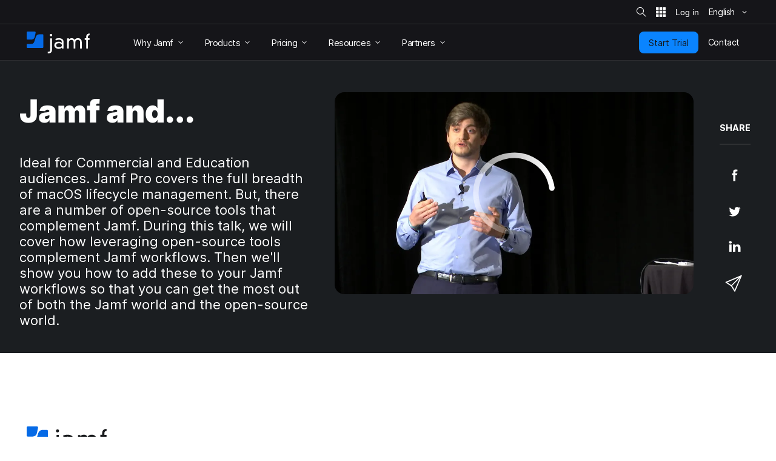

--- FILE ---
content_type: text/html; charset=UTF-8
request_url: https://www.jamf.com/resources/videos/jamf-and/
body_size: 28305
content:
<!doctype html> <html class="page-en mod-no-js fonts-stage-1 fonts-stage-2" lang="en" data-http-status-code="200" > <head data-config="{&quot;buildVersion&quot;:&quot;20260113113958&quot;,&quot;enable6Sense&quot;:true,&quot;featureFlags&quot;:[&quot;animate&quot;,&quot;edit&quot;,&quot;experiments_enabled&quot;,&quot;image&quot;,&quot;jnuc&quot;,&quot;minor_lang&quot;,&quot;nav_preview&quot;,&quot;noexp&quot;,&quot;prefill&quot;,&quot;price&quot;,&quot;short_form&quot;,&quot;s&quot;,&quot;special_event&quot;,&quot;v&quot;,&quot;zi_dev&quot;,&quot;zi_enabled&quot;],&quot;googleTagManagerContainerId&quot;:&quot;GTM-MS7Q67&quot;,&quot;isSearch&quot;:false,&quot;isCacheDisabled&quot;:false,&quot;marketoIdentifyUrl&quot;:&quot;https:\/\/www.jamf.com\/?ACT=106&quot;,&quot;marketoFormPostUrl&quot;:&quot;https:\/\/www.jamf.com\/?ACT=107&quot;,&quot;isAdminSessionUrl&quot;:&quot;https:\/\/www.jamf.com\/?ACT=138&quot;,&quot;optimizeAssets&quot;:true,&quot;pathLabel&quot;:&quot;&quot;,&quot;phrases&quot;:{&quot;close&quot;:&quot;Close&quot;,&quot;required&quot;:&quot;Required&quot;},&quot;feature:animate&quot;:true,&quot;feature:edit&quot;:false,&quot;feature:dark_mode&quot;:false,&quot;feature:prefill&quot;:true,&quot;feature:zi_dev&quot;:false,&quot;feature:minor_lang&quot;:false,&quot;feature:zi_enabled&quot;:true,&quot;prefillAllowlist&quot;:&quot;[2990,1158]&quot;,&quot;rootUrl&quot;:&quot;https:\/\/www.jamf.com\/&quot;,&quot;rootUrlWithLanguage&quot;:&quot;https:\/\/www.jamf.com\/&quot;,&quot;segmentAnalyticsKey&quot;:&quot;t5I7xjAjlbs6x0yXQAOc7p1XbGBC00E5&quot;,&quot;onetrustKey&quot;:&quot;04476c69-b922-4867-acbd-5a218f8ceb7e&quot;,&quot;cookieVersion&quot;:&quot;2&quot;,&quot;domainName&quot;:&quot;www.jamf.com&quot;,&quot;languageCode&quot;:&quot;en&quot;,&quot;locale&quot;:&quot;en_US&quot;,&quot;schoolFormIds&quot;:[1124],&quot;actionsForSpecificForms&quot;:{&quot;1108&quot;:&quot;%s Jamf Pro Request Trial Form&quot;,&quot;1137&quot;:&quot;%s Jamf Pro Automated Request Trial Form&quot;,&quot;1131&quot;:&quot;%s Jamf General Request Trial Form&quot;,&quot;1124&quot;:&quot;%s Jamf School Request Trial Form&quot;,&quot;1103&quot;:&quot;%s Jamf Connect Request Trial Form&quot;,&quot;1116&quot;:&quot;%s Jamf Protect Request Trial Form&quot;,&quot;1160&quot;:&quot;%s Jamf Pricing Plan Request Form&quot;,&quot;1139&quot;:&quot;%s Security Request Trial Form&quot;,&quot;1141&quot;:&quot;%s Jamf Safe Internet Request Trial Form&quot;,&quot;1381&quot;:&quot;%s Jamf for Mac Request Trial Form&quot;,&quot;1383&quot;:&quot;%s Jamf for K-12 Request Trial Form&quot;,&quot;1384&quot;:&quot;%s Jamf for Small Business Request Trial Form&quot;,&quot;1385&quot;:&quot;%s Jamf for Mobile Request Trial Form&quot;},&quot;amerCountries&quot;:[&quot;Argentina&quot;,&quot;Brazil&quot;,&quot;Canada&quot;,&quot;Chile&quot;,&quot;Colombia&quot;,&quot;Costa Rica&quot;,&quot;Dominican Republic&quot;,&quot;Ecuador&quot;,&quot;El Salvador&quot;,&quot;French Guiana&quot;,&quot;Guadeloupe&quot;,&quot;Guatemala&quot;,&quot;Guyana&quot;,&quot;Haiti&quot;,&quot;Honduras&quot;,&quot;Martinique&quot;,&quot;Mexico&quot;,&quot;Nicaragua&quot;,&quot;Panama&quot;,&quot;Paraguay&quot;,&quot;Peru&quot;,&quot;Puerto Rico&quot;,&quot;Saint Barth\u00e9lemy&quot;,&quot;Saint Martin (French part)&quot;,&quot;Suriname&quot;,&quot;United States&quot;,&quot;Uruguay&quot;,&quot;Venezuela, Bolivarian Republic of&quot;],&quot;emeiaCountries&quot;:[&quot;Afghanistan&quot;,&quot;Albania&quot;,&quot;Algeria&quot;,&quot;Angola&quot;,&quot;Armenia&quot;,&quot;Austria&quot;,&quot;Azerbaijan&quot;,&quot;Bahrain&quot;,&quot;Bangladesh&quot;,&quot;Belarus&quot;,&quot;Belgium&quot;,&quot;Benin&quot;,&quot;Bosnia and Herzegovina&quot;,&quot;Botswana&quot;,&quot;Bulgaria&quot;,&quot;Burkina Faso&quot;,&quot;Burundi&quot;,&quot;Cameroon&quot;,&quot;Cape Verde&quot;,&quot;Central African Republic&quot;,&quot;Chad&quot;,&quot;Comoros&quot;,&quot;Congo&quot;,&quot;Congo, the Democratic Republic of the&quot;,&quot;Cote d&#039;Ivoire&quot;,&quot;Croatia&quot;,&quot;Cyprus&quot;,&quot;Czech Republic&quot;,&quot;Denmark&quot;,&quot;Djibouti&quot;,&quot;Egypt&quot;,&quot;Equatorial Guinea&quot;,&quot;Eritrea&quot;,&quot;Estonia&quot;,&quot;Ethiopia&quot;,&quot;Finland&quot;,&quot;France&quot;,&quot;French Southern Territories&quot;,&quot;Gabon&quot;,&quot;Gambia&quot;,&quot;Georgia&quot;,&quot;Germany&quot;,&quot;Ghana&quot;,&quot;Gibraltar&quot;,&quot;Greece&quot;,&quot;Guinea&quot;,&quot;Guinea-Bissau&quot;,&quot;Holy See (Vatican City State)&quot;,&quot;Hungary&quot;,&quot;India&quot;,&quot;Iraq&quot;,&quot;Ireland&quot;,&quot;Isle of Man&quot;,&quot;Israel&quot;,&quot;Italy&quot;,&quot;Jersey&quot;,&quot;Jordan&quot;,&quot;Kazakhstan&quot;,&quot;Kenya&quot;,&quot;Kosovo&quot;,&quot;Kuwait&quot;,&quot;Kyrgyzstan&quot;,&quot;Latvia&quot;,&quot;Lebanon&quot;,&quot;Lesotho&quot;,&quot;Liberia&quot;,&quot;Libyan Arab Jamahiriya&quot;,&quot;Liechtenstein&quot;,&quot;Lithuania&quot;,&quot;Luxembourg&quot;,&quot;Macedonia&quot;,&quot;Madagascar&quot;,&quot;Malawi&quot;,&quot;Maldives&quot;,&quot;Mali&quot;,&quot;Malta&quot;,&quot;Mauritania&quot;,&quot;Mauritius&quot;,&quot;Moldova, Republic of&quot;,&quot;Monaco&quot;,&quot;Montenegro&quot;,&quot;Morocco&quot;,&quot;Mozambique&quot;,&quot;Namibia&quot;,&quot;Nepal&quot;,&quot;Netherlands&quot;,&quot;Niger&quot;,&quot;Nigeria&quot;,&quot;Norway&quot;,&quot;Oman&quot;,&quot;Pakistan&quot;,&quot;Palestinian Territory, Occupied&quot;,&quot;Poland&quot;,&quot;Qatar&quot;,&quot;Reunion&quot;,&quot;Romania&quot;,&quot;Rwanda&quot;,&quot;San Marino&quot;,&quot;Sao Tome and Principe&quot;,&quot;Saudi Arabia&quot;,&quot;Senegal&quot;,&quot;Serbia&quot;,&quot;Seychelles&quot;,&quot;Sierra Leone&quot;,&quot;Slovakia&quot;,&quot;Slovenia&quot;,&quot;Somalia&quot;,&quot;South Africa&quot;,&quot;South Sudan&quot;,&quot;Spain&quot;,&quot;Sri Lanka&quot;,&quot;Svalbard and Jan Mayen&quot;,&quot;Swaziland&quot;,&quot;Sweden&quot;,&quot;Switzerland&quot;,&quot;Tajikistan&quot;,&quot;Tanzania, United Republic of&quot;,&quot;Togo&quot;,&quot;Tunisia&quot;,&quot;Turkey&quot;,&quot;Turkmenistan&quot;,&quot;Uganda&quot;,&quot;Ukraine&quot;,&quot;United Arab Emirates&quot;,&quot;United Kingdom&quot;,&quot;Uzbekistan&quot;,&quot;Western Sahara&quot;,&quot;Yemen&quot;,&quot;Zambia&quot;,&quot;Zimbabwe&quot;],&quot;amerBusinessOptions&quot;:{&quot;Startup Business (1-24)&quot;:{&quot;min&quot;:1,&quot;max&quot;:24},&quot;Small Business (25-250)&quot;:{&quot;min&quot;:25,&quot;max&quot;:250},&quot;Medium Business (251-1,000)&quot;:{&quot;min&quot;:251,&quot;max&quot;:1000},&quot;Large Business (1,001-8,000)&quot;:{&quot;min&quot;:1001,&quot;max&quot;:8000},&quot;Enterprise Business (8,001+)&quot;:{&quot;min&quot;:8001}},&quot;emeiaBusinessOptions&quot;:{&quot;Startup Business (1-24)&quot;:{&quot;min&quot;:1,&quot;max&quot;:24},&quot;Small Business (25-250)&quot;:{&quot;min&quot;:25,&quot;max&quot;:250},&quot;Medium Business (251-1,000)&quot;:{&quot;min&quot;:251,&quot;max&quot;:1000},&quot;Large Business (1,001-2,500)&quot;:{&quot;min&quot;:1001,&quot;max&quot;:2500},&quot;Enterprise Business (2,501+)&quot;:{&quot;min&quot;:2501}},&quot;worldBusinessOptions&quot;:{&quot;Startup Business (1-24)&quot;:{&quot;min&quot;:1,&quot;max&quot;:24},&quot;Small Business (25-1,000)&quot;:{&quot;min&quot;:25,&quot;max&quot;:1000},&quot;Medium Business (1,001-2,500)&quot;:{&quot;min&quot;:1001,&quot;max&quot;:2500},&quot;Large Business (2,501+)&quot;:{&quot;min&quot;:2501}}}"> <!-- Google Tag Manager --> <script> if (window.google_tag_manager === undefined) { (function(w,d,s,l,i){w[l]=w[l]||[];w[l].push({'gtm.start': new Date().getTime(),event:'gtm.js'});var f=d.getElementsByTagName(s)[0], j=d.createElement(s),dl=l!='dataLayer'?'&l='+l:'';j.async=true;j.src= 'https://www.googletagmanager.com/gtm.js?id='+i+dl;f.parentNode.insertBefore(j,f); })(window,document,'script','dataLayer','GTM-MS7Q67'); } </script> <!-- End Google Tag Manager --> <script> /* Define dataLayer and the gtag function. */ window.dataLayer = window.dataLayer || []; window.dataLayer.push({'structure_page_entry_id': 73717}); window.dataLayer.push({'lang_code': 'en'}); window.dataLayer.push({'published_status': 'open'}); function gtag(){dataLayer.push(arguments);} </script> <!-- @font-face declarations --> <style> @font-face { font-family: Inter Regular; font-style: normal; font-weight: 400; font-display: swap; src: local('Inter Regular'), url(https://media.jamf.com/type/inter-regular.woff2) format("woff2"); } @font-face { font-family: Inter Bold; font-style: normal; font-weight: 400; font-display: swap; src: local('Inter Bold'), url(https://media.jamf.com/type/inter-bold.woff2) format("woff2"); } @font-face { font-family: Inter Black; font-style: normal; font-weight: 400; font-display: swap; src: local('Inter Black'), url(https://media.jamf.com/type/inter-black.woff2) format("woff2"); } </style> <!-- Start VWO Async SmartCode --> <link rel="preconnect" href="https://dev.visualwebsiteoptimizer.com" /> <script type='text/javascript' id='vwoCode'> window._vwo_code || (function() { var account_id=353471, version=2.1, settings_tolerance=2000, hide_element='body', hide_element_style = 'opacity:0 !important;filter:alpha(opacity=0) !important;background:none !important;transition:none !important;', /* DO NOT EDIT BELOW THIS LINE */ f=false,w=window,d=document,v=d.querySelector('#vwoCode'),cK='_vwo_'+account_id+'_settings',cc={};try{var c=JSON.parse(localStorage.getItem('_vwo_'+account_id+'_config'));cc=c&&typeof c==='object'?c:{}}catch(e){}var stT=cc.stT==='session'?w.sessionStorage:w.localStorage;code={nonce:v&&v.nonce,use_existing_jquery:function(){return typeof use_existing_jquery!=='undefined'?use_existing_jquery:undefined},library_tolerance:function(){return typeof library_tolerance!=='undefined'?library_tolerance:undefined},settings_tolerance:function(){return cc.sT||settings_tolerance},hide_element_style:function(){return'{'+(cc.hES||hide_element_style)+'}'},hide_element:function(){if(performance.getEntriesByName('first-contentful-paint')[0]){return''}return typeof cc.hE==='string'?cc.hE:hide_element},getVersion:function(){return version},finish:function(e){if(!f){f=true;var t=d.getElementById('_vis_opt_path_hides');if(t)t.parentNode.removeChild(t);if(e)(new Image).src='https://dev.visualwebsiteoptimizer.com/ee.gif?a='+account_id+e}},finished:function(){return f},addScript:function(e){var t=d.createElement('script');t.type='text/javascript';if(e.src){t.src=e.src}else{t.text=e.text}v&&t.setAttribute('nonce',v.nonce);d.getElementsByTagName('head')[0].appendChild(t)},load:function(e,t){var n=this.getSettings(),i=d.createElement('script'),r=this;t=t||{};if(n){i.textContent=n;d.getElementsByTagName('head')[0].appendChild(i);if(!w.VWO||VWO.caE){stT.removeItem(cK);r.load(e)}}else{var o=new XMLHttpRequest;o.open('GET',e,true);o.withCredentials=!t.dSC;o.responseType=t.responseType||'text';o.onload=function(){if(t.onloadCb){return t.onloadCb(o,e)}if(o.status===200||o.status===304){_vwo_code.addScript({text:o.responseText})}else{_vwo_code.finish('&e=loading_failure:'+e)}};o.onerror=function(){if(t.onerrorCb){return t.onerrorCb(e)}_vwo_code.finish('&e=loading_failure:'+e)};o.send()}},getSettings:function(){try{var e=stT.getItem(cK);if(!e){return}e=JSON.parse(e);if(Date.now()>e.e){stT.removeItem(cK);return}return e.s}catch(e){return}},init:function(){if(d.URL.indexOf('__vwo_disable__')>-1)return;var e=this.settings_tolerance();w._vwo_settings_timer=setTimeout(function(){_vwo_code.finish();stT.removeItem(cK)},e);var t;if(this.hide_element()!=='body'){t=d.createElement('style');var n=this.hide_element(),i=n?n+this.hide_element_style():'',r=d.getElementsByTagName('head')[0];t.setAttribute('id','_vis_opt_path_hides');v&&t.setAttribute('nonce',v.nonce);t.setAttribute('type','text/css');if(t.styleSheet)t.styleSheet.cssText=i;else t.appendChild(d.createTextNode(i));r.appendChild(t)}else{t=d.getElementsByTagName('head')[0];var i=d.createElement('div');i.style.cssText='z-index: 2147483647 !important;position: fixed !important;left: 0 !important;top: 0 !important;width: 100% !important;height: 100% !important;background: white !important;';i.setAttribute('id','_vis_opt_path_hides');i.classList.add('_vis_hide_layer');t.parentNode.insertBefore(i,t.nextSibling)}var o=window._vis_opt_url||d.URL,s='https://dev.visualwebsiteoptimizer.com/j.php?a='+account_id+'&u='+encodeURIComponent(o)+'&vn='+version;if(w.location.search.indexOf('_vwo_xhr')!==-1){this.addScript({src:s})}else{this.load(s+'&x=true')}}};w._vwo_code=code;code.init();})(); </script> <!-- End VWO Async SmartCode --> <title>Jamf and... | Jamf</title> <meta name="viewport" content="width=device-width, initial-scale=1.0"> <meta name="google-site-verification" content="vNCH8kyTUizVCa5G-52r73QSR-k-N0fJ4ZJuWcrEbpg" /> <meta name="twitter:title" content="Jamf and..."> <meta property="og:title" content="Jamf and..."> <meta name="description" content="Jamf Pro covers the full breadth of macOS lifecycle management. But, there are a number of open-source tools that complement Jamf."> <meta name="twitter:description" content="Jamf Pro covers the full breadth of macOS lifecycle management. But, there are a number of open-source tools that complement Jamf."> <meta property="og:description" content="Jamf Pro covers the full breadth of macOS lifecycle management. But, there are a number of open-source tools that complement Jamf."> <meta name="twitter:card" content="summary_large_image"> <meta name="twitter:image:src" content="https://media.jamf.com/images/poster/JNUC-2017-Jamf-and-Poster.jpg?h=600&q=80&w=1000"> <meta property="og:image" content="https://media.jamf.com/images/poster/JNUC-2017-Jamf-and-Poster.jpg?h=600&q=80&w=1000"> <meta name="twitter:site" content="@jamfsoftware"> <meta name="twitter:creator" content="@jamfsoftware"> <meta property="og:type" content="website"> <meta property="og:url" content="https://www.jamf.com/resources/videos/jamf-and/"> <meta property="og:locale" content="en_US" /> <meta property="og:locale:alternate" content="zh_CN" /> <meta property="og:locale:alternate" content="zh_TW" /> <meta property="og:locale:alternate" content="nl_NL" /> <meta property="og:locale:alternate" content="fr_FR" /> <meta property="og:locale:alternate" content="de_DE" /> <meta property="og:locale:alternate" content="ja_JP" /> <meta property="og:locale:alternate" content="es_MX" /> <link rel="apple-touch-icon" sizes="57x57" href="/apple-touch-icon-57x57.png"> <link rel="apple-touch-icon" sizes="60x60" href="/apple-touch-icon-60x60.png"> <link rel="apple-touch-icon" sizes="72x72" href="/apple-touch-icon-72x72.png"> <link rel="apple-touch-icon" sizes="76x76" href="/apple-touch-icon-76x76.png"> <link rel="apple-touch-icon" sizes="114x114" href="/apple-touch-icon-114x114.png"> <link rel="apple-touch-icon" sizes="120x120" href="/apple-touch-icon-120x120.png"> <link rel="apple-touch-icon" sizes="144x144" href="/apple-touch-icon-144x144.png"> <link rel="apple-touch-icon" sizes="152x152" href="/apple-touch-icon-152x152.png"> <link rel="apple-touch-icon" sizes="180x180" href="/apple-touch-icon-180x180.png"> <link rel="icon" type="image/png" sizes="32x32" href="/favicon-32x32.png"> <link rel="icon" type="image/png" sizes="194x194" href="/favicon-194x194.png"> <link rel="icon" type="image/png" sizes="192x192" href="/android-chrome-192x192.png"> <link rel="icon" type="image/png" sizes="16x16" href="/favicon-16x16.png"> <link rel="mask-icon" href="/safari-pinned-tab.svg" color="#056ae6"> <meta name="msapplication-TileColor" content="#056ae6"> <meta name="msapplication-TileImage" content="/mstile-144x144.png"> <meta name="theme-color" content="#056ae6"> <!-- <link href="https://www.jamf.com/styles/main.css?v=20260113113958" rel="stylesheet" type="text/css" media="screen"> --> <link href="https://www.jamf.com/css/main.css?v=20260113113958" rel="stylesheet" type="text/css" media="screen"> <link href="https://www.jamf.com/styles/main.css?v=20260113113958" rel="stylesheet" type="text/css" media="screen"> <link href="https://www.jamf.com/css/typography-override.css?v=20260113113958" rel="stylesheet" type="text/css" media="screen"> <noscript data-lazy-load="true"> <link href="https://www.jamf.com/css/print.css?v=20260113113958" rel="stylesheet" type="text/css" media="print"> </noscript> <style type="text/css"> </style> <script src="https://www.jamf.com/scripts/webcomponents.js?v=20260113113958"></script> <script src="https://www.jamf.com/js/jquery.min.js?v=20260113113958"></script> <script src="https://www.jamf.com/js/jamf-critical.min.js?v=20260113113958"></script> <script defer src="https://www.jamf.com/js/webcomponents/jamf-account/index.js?v=20260113113958"></script> <script defer src="https://www.jamf.com/scripts/custom.js?v=20260113113958"></script> <link href="https://www.jamf.com/license.txt" rel="license" type="text/plain" /> <link rel="alternate" hreflang="en" href="https://www.jamf.com/resources/videos/jamf-and/" /> <link rel="alternate" hreflang="x-default" href="https://www.jamf.com/resources/videos/jamf-and/" /> <link rel="canonical" href="https://www.jamf.com/resources/videos/jamf-and/" /> <link rel="alternate" type="application/rss+xml" title="Jamf Blog" href="https://www.jamf.com/blog/rss/" /> </head> <body class="major-lang j-theme--light"> <!-- Google Tag Manager (noscript) --> <noscript><iframe src="https://www.googletagmanager.com/ns.html?id=GTM-MS7Q67" height="0" width="0" style="display:none;visibility:hidden"></iframe></noscript> <!-- End Google Tag Manager (noscript) --> <div class="visible-print-block"> <header class="print-header"> <img src="https://media.jamf.com/images/logos/jamf-one-color-dark-for-print-css.svg" alt="" /> </header> </div> <div class="j-layout-grid"> <div class="j-new"> <header class=" navigation j-theme--dark navigation-v3 navigation__no-jump-nav "> <div class="navigation__alert-bar navigation__alert-bar--v2 j-theme--dark"> <div class="navigation__alert-wrapper"> <a href="#main-content" class="sr-only sr-only--focusable navigation__skip-to-main"> Skip to main content </a> <div class="navigation__utilities" id="nav-utilities"> <a href="https://www.jamf.com/search/" class="navigation__action jamf-button jamf-search-button with-icon-only ghost " id="nav-search-button"> <svg width="16" height="16"> <use href="#icon__magnifier"></use> </svg> <span class="sr-only">Site Search</span> </a> <jamf-account-wrapper-dotcom language="en" user-info-endpoint="https://www.jamf.com/auth0/user/" current-property="Jamf.com" is-logged-in="false" products-position="bottom-start" profile-position="bottom-start" feature-flag="1" is-mobile-only="1" log-in-btn-url="https://www.jamf.com/auth0/login/" log-out-btn-url="https://www.jamf.com/auth0/logout/" current-env-url="https://www.jamf.com/" is-jamf-account-live="1" id="nav-account-wrapper" ></jamf-account-wrapper-dotcom> <jamf-dropdown position="bottom-end" class="navigation__language-switcher option-picker-v2" > <button class="language-picker option-picker__target" slot="target" aria-haspopup="true" aria-expanded="false" data-segment-event="Toggled Language Switcher" data-test="language-switcher" > <span> English </span> <svg class="trailing"> <use xlink:href="#icon__chevronSmall"></use> </svg> </button> <ul class="option-picker__content" slot="content" data-test="language-options" > <li lang="en"> <a href="https://www.jamf.com/resources/videos/jamf-and/" data-segment-event="Switched Language" data-segment-properties="{&quot;label&quot;: &quot;en → en&quot;}" data-test="en" > English </a> </li> </ul> </jamf-dropdown> <noscript> <style> .navigation jamf-dropdown.option-picker-v2 {display:none !important;} </style> </noscript> </div> </div> </div> <div class="navigation__global-nav"> <nav> <a class="navigation__logo" href="https://www.jamf.com/" data-analytics-title="Home"> <svg class="jamf-logo" xmlns="http://www.w3.org/2000/svg" viewBox="0 0 162 56" role="presentation" aria-hidden="true"> <title>Jamf</title> <path fill="#056ae6" d="M33.6,7 C28.1,7 24.8,9.3 23.3,14.3 L19.5,26.2 C18.1,30.1 15.8,31.7 11.7,31.7 L2.2,31.7 C1,31.7 0,32.7 0,33.9 L0,40 C0,41.1 0.9,42 2.1,42 L40.7,42 C41.9,42 42.9,41 42.9,39.8 L42.9,9.1 C42.9,7.9 42,7 40.8,7 L33.6,7 L33.6,7 Z M2.3,0 C1.1,0 0,1.1 0,2.3 L0,18.5 C0,19.8 1,20.8 2.3,20.8 L10.5,20.8 C14.2,20.8 19.4,20 20.8,13.4 C20.8,13.4 22.2,6.7 23,2.8 C23.3,1.3 22.2,-7.10542736e-15 20.7,-7.10542736e-15 L2.3,-7.10542736e-15 L2.3,0 Z"></path> <path fill="#ffffff" d="M152.9,13.3 C152.9,7.8 156.6,5.2 161.8,5 L161.8,9.5 L160.9,9.5 C158.6,9.5 157.4,11.4 157.4,13.7 L157.4,17.3 L161.6,17.3 L161.6,21.3 L157.4,21.3 L157.4,43.5 L152.9,43.5 L152.9,21.2 L149,21.2 L149,17.2 L152.9,17.2 L152.9,13.3 L152.9,13.3 Z M137.3,27.7 C137.3,23.2 134.7,21.2 131.6,21.2 C127.9,21.2 125.1,23.6 125.1,27.9 L125.1,43.7 L120.6,43.7 L120.6,27.7 C120.6,23.2 118,21.2 114.9,21.2 C111.2,21.2 108.4,23.6 108.4,27.9 L108.4,43.7 L104,43.7 L104,17.6 L108.5,17.6 L108.5,20.7 L108.6,20.7 C109.8,18 113,17 115.7,17 C118.3,17 121.2,17.7 123.3,21.5 C124.9,18.2 128.3,17 131.7,17 C137.3,17 141.6,20.4 141.6,27.2 L141.6,43.7 L137.1,43.7 L137.1,27.7 L137.3,27.7 Z M83.1,29.9 C77.6,29.9 75.8,32.6 75.8,35.1 C75.8,37.6 77.6,40.3 83.1,40.3 C88.6,40.3 90.4,37.6 90.4,35.1 C90.4,32.6 88.5,29.9 83.1,29.9 L83.1,29.9 L83.1,29.9 Z M90.2,26.2 C90.2,21.9 85.9,20.9 82.5,20.9 C80.1,20.9 77.8,21.5 75.4,22.7 L73.4,19 C77.3,17.3 80.4,17 82.7,17 C88.9,17 94.7,19.7 94.7,25.9 L94.7,43.7 L90.5,43.7 L90.5,40.9 C88.2,43.3 85.7,44.3 82.3,44.3 C76,44.3 71,40.8 71,34.9 C71,30.1 75,25.9 82.2,25.9 C84.9,25.9 87.8,26.7 90.2,28.9 L90.2,26.2 L90.2,26.2 Z M62.5,6 C64.2,6 65.6,7.4 65.6,9.1 C65.6,10.9 64.2,12.3 62.5,12.3 C60.8,12.3 59.4,10.9 59.4,9.2 C59.4,7.4 60.8,6 62.5,6 L62.5,6 L62.5,6 Z M60.4,17.4 L64.9,17.4 L65,46.9 C65,53.7 60.6,56 55.7,56 L54,56 L54,51.8 L55.7,51.8 C60.1,51.8 60.5,49.4 60.5,47.1 L60.4,17.4 L60.4,17.4 Z"></path> </svg> <span class="sr-only">Home</span> </a> <button class="navigation__hamburger"> <figure></figure> <figure></figure> <figure></figure> <span class="sr-only">Toggle Navigation</span> </button> <ul class="navigation__list"> <li class="navigation__item has-subitems" data-experiment="control" style="display: none;" > <a href="https://www.jamf.com/why-jamf/" class="navigation__item-heading"> <span> Why Jamf </span> <svg class="trailing"> <use href="#icon__chevronSmall"></use> </svg> </a> <div class="navigation__drawer"> <nav>  <div class="drawer-v3"> <div class="drawer-v3__container">  <div class="drawer-column"> <div class="drawer-column__main drawer-column__main-overview"> <div class="text text-title text-title--large">Why Jamf</div> <div class="text text-description">Meet Jamf: The most complete Apple device management and security solution.</div> <a class="overview-link" href="https://www.jamf.com/why-jamf/"> Learn More </a> </div> <div class="drawer-column__bottom"></div> </div>  <div class="drawer-column"> <div class="drawer-column__main "> <div class="text text-title">Solutions</div> <div class="text text-heading text-heading--with-subtext"> <a href="https://www.jamf.com/solutions/jamf-for-mac/">  Jamf for Mac  <span class="text-subtext"> Mac management, identity and endpoint security </span> </a> </div> <div class="text text-heading text-heading--with-subtext"> <a href="https://www.jamf.com/solutions/jamf-for-mobile/">  Jamf for Mobile  <span class="text-subtext"> Mobile device management, security and ZTNA </span> </a> </div> </div> <div class="drawer-column__bottom"></div> </div>  <div class="drawer-column"> <div class="drawer-column__main "> <div class="text text-title">&nbsp;</div> <div class="text text-heading text-heading--with-subtext"> <a href="https://www.jamf.com/solutions/jamf-for-k-12/">  Jamf for K-12  <span class="text-subtext"> Management and security for the classroom </span> </a> </div> <div class="text text-heading text-heading--with-subtext"> <a href="https://www.jamf.com/solutions/jamf-for-small-business/">  Jamf for Small Business  <span class="text-subtext"> Simple Apple management and security </span> </a> </div> </div> <div class="drawer-column__bottom"></div> </div> </div> </div> </nav> </div> </li> <li class="navigation__item has-subitems" data-experiment="v1" style="display: none;" > <a href="https://www.jamf.com/solutions/" class="navigation__item-heading"> <span> Solutions </span> <svg class="trailing"> <use href="#icon__chevronSmall"></use> </svg> </a> <div class="navigation__drawer"> <nav>  <div class="drawer-v3"> <div class="drawer-v3__container">  <div class="drawer-column"> <div class="drawer-column__main drawer-column__main-overview"> <div class="text text-title text-title--large">Why Jamf</div> <div class="text text-description">Meet Jamf: The most complete Apple device management and security solution.</div> <a class="overview-link" href="https://www.jamf.com/why-jamf/"> Learn More </a> </div> <div class="drawer-column__bottom"></div> </div>  <div class="drawer-column"> <div class="drawer-column__main "> <div class="text text-title">Solutions</div> <div class="text text-heading text-heading--with-subtext"> <a href="https://www.jamf.com/solutions/jamf-for-mac/">  Jamf for Mac  <span class="text-subtext"> Mac management, identity and endpoint security </span> </a> </div> <div class="text text-heading text-heading--with-subtext"> <a href="https://www.jamf.com/solutions/jamf-for-mobile/">  Jamf for Mobile  <span class="text-subtext"> Mobile device management, security and ZTNA </span> </a> </div> </div> <div class="drawer-column__bottom"></div> </div>  <div class="drawer-column"> <div class="drawer-column__main "> <div class="text text-title">&nbsp;</div> <div class="text text-heading text-heading--with-subtext"> <a href="https://www.jamf.com/solutions/jamf-for-k-12/">  Jamf for K-12  <span class="text-subtext"> Management and security for the classroom </span> </a> </div> <div class="text text-heading text-heading--with-subtext"> <a href="https://www.jamf.com/solutions/jamf-for-small-business/">  Jamf for Small Business  <span class="text-subtext"> Simple Apple management and security </span> </a> </div> </div> <div class="drawer-column__bottom"></div> </div> </div> </div> </nav> </div> </li> <li class="navigation__item has-subitems" > <a href="https://www.jamf.com/products/" class="navigation__item-heading"> <span> Products </span> <svg class="trailing"> <use href="#icon__chevronSmall"></use> </svg> </a> <div class="navigation__drawer"> <nav>  <div class="drawer-v3"> <div class="drawer-v3__container">  <div class="drawer-column"> <div class="drawer-column__main drawer-column__main-overview"> <div class="text text-title text-title--large">Products</div> <div class="text text-description">Empower your employees with our best-in-class products.</div> <a class="overview-link" href="https://www.jamf.com/products/"> Learn More </a> </div> <div class="drawer-column__bottom"></div> </div>  <div class="drawer-column"> <div class="drawer-column__main "> <div class="text text-heading text-heading--with-subtext"> <a href="https://www.jamf.com/products/jamf-pro/">  Jamf Pro  <span class="text-subtext"> Device management for business & higher education </span> </a> </div> <div class="text text-heading text-heading--with-subtext"> <a href="https://www.jamf.com/products/jamf-now/">  Jamf Now  <span class="text-subtext"> Device management for small & medium-sized businesses </span> </a> </div> <div class="text text-heading text-heading--with-subtext"> <a href="https://www.jamf.com/products/jamf-school/">  Jamf School  <span class="text-subtext"> Device management for K-12 </span> </a> </div> </div> <div class="drawer-column__bottom"></div> </div>  <div class="drawer-column"> <div class="drawer-column__main "> <div class="text text-heading text-heading--with-subtext"> <a href="https://www.jamf.com/products/jamf-protect/">  Jamf Protect  <span class="text-subtext"> Endpoint security & protection </span> </a> </div> <div class="text text-heading text-heading--with-subtext"> <a href="https://www.jamf.com/products/jamf-connect/">  Jamf Connect  <span class="text-subtext"> Identity & access management </span> </a> </div> <div class="text text-heading text-heading--with-subtext"> <a href="https://www.jamf.com/products/jamf-safe-internet/">  Jamf Safe Internet  <span class="text-subtext"> Security for education </span> </a> </div> <div class="text text-heading text-heading--with-subtext"> <a href="https://www.jamf.com/products/jamf-executive-threat-protection/">  Jamf Executive Threat Protection  <span class="text-subtext"> Advanced security </span> </a> </div> </div> <div class="drawer-column__bottom"></div> </div> </div> </div> </nav> </div> </li> <li class="navigation__item has-subitems" > <a href="https://www.jamf.com/pricing/" class="navigation__item-heading"> <span> Pricing </span> <svg class="trailing"> <use href="#icon__chevronSmall"></use> </svg> </a> <div class="navigation__drawer"> <nav>  <div class="drawer-v3"> <div class="drawer-v3__container">  <div class="drawer-column"> <div class="drawer-column__main drawer-column__main-overview"> <div class="text text-title text-title--large">Pricing</div> <div class="text text-description">Find the best set of Jamf tools for your budget.</div> </div> <div class="drawer-column__bottom"></div> </div>  <div class="drawer-column"> <div class="drawer-column__main "> <div class="text text-title">Pricing options</div> <div class="text text-heading text-heading--with-subtext"> <a href="https://www.jamf.com/pricing/">  Business pricing  <span class="text-subtext"> For small business to enterprise </span> </a> </div> <div class="text text-heading text-heading--with-subtext"> <a href="https://www.jamf.com/pricing/education-pricing/">  Education pricing  <span class="text-subtext"> For K-12 Education </span> </a> </div> </div> <div class="drawer-column__bottom"></div> </div>  <div class="drawer-column"> <div class="drawer-column__main "> <div class="text text-title">Try or buy</div> <div class="text text-heading text-heading--with-subtext"> <a href="https://www.jamf.com/request-trial/">  Request a trial <span class="text-subtext"> Free, 14-day Jamf trial </span> </a> </div> <div class="text text-heading text-heading--with-subtext"> <a href="https://www.jamf.com/partners/directory/">  From a Partner <span class="text-subtext"> Find a reseller </span> </a> </div> </div> <div class="drawer-column__bottom"></div> </div> </div> </div> </nav> </div> </li> <li class="navigation__item has-subitems" > <a href="https://www.jamf.com/resources/" class="navigation__item-heading"> <span> Resources </span> <svg class="trailing"> <use href="#icon__chevronSmall"></use> </svg> </a> <div class="navigation__drawer"> <nav>  <div class="drawer-v3"> <div class="drawer-v3__container">  <div class="drawer-column"> <div class="drawer-column__main drawer-column__main-overview"> <div class="text text-title text-title--large">Resources</div> <div class="text text-description">Whether you’re looking for education or inspiration, Jamf has you covered with the latest industry and product-specific resources.</div> <a class="overview-link" href="https://www.jamf.com/resources/"> View Resources </a> </div> <div class="drawer-column__bottom"></div> </div>  <div class="drawer-column"> <div class="drawer-column__main "> <div class="text text-heading text-heading--with-subtext"> <a href="https://www.jamf.com/blog/">  Blog <span class="text-subtext"> Get the latest industry insights, news, product updates and more. </span> </a> </div> <div class="text text-heading text-heading--with-subtext"> <a href="https://www.jamf.com/resources/e-books/">  E-books <span class="text-subtext"> Thought-provoking content designed to keep you ahead of industry trends. </span> </a> </div> <div class="text text-heading text-heading--with-subtext"> <a href="https://www.jamf.com/resources/white-papers/">  White Papers <span class="text-subtext"> Research reports and best practices to keep you informed of Apple management tactics. </span> </a> </div> <div class="text text-heading text-heading--with-subtext"> <a href="https://www.jamf.com/resources/videos/">  Videos <span class="text-subtext"> See product demos in action and hear from Jamf customers. </span> </a> </div> </div> <div class="drawer-column__bottom"></div> </div>  <div class="drawer-column"> <div class="drawer-column__main "> <div class="text text-heading text-heading--with-subtext"> <a href="https://www.jamf.com/resources/case-studies/">  Case Studies <span class="text-subtext"> Apple success stories from those saving time and money with Jamf. </span> </a> </div> <div class="text text-heading text-heading--with-subtext"> <a href="https://www.jamf.com/webinars/">  Webinars <span class="text-subtext"> On-demand webinar videos covering an array of Apple management topics. </span> </a> </div> <div class="text text-heading text-heading--with-subtext"> <a href="https://www.jamf.com/resources/product-documentation/">  Product Documentation <span class="text-subtext"> Learn more about our products and what they can do for your organization. </span> </a> </div> </div> <div class="drawer-column__bottom"></div> </div> </div> </div> </nav> </div> </li> <li class="navigation__item has-subitems" > <a href="https://www.jamf.com/partners/become-a-partner/" class="navigation__item-heading"> <span> Partners </span> <svg class="trailing"> <use href="#icon__chevronSmall"></use> </svg> </a> <div class="navigation__drawer"> <nav>  <div class="drawer-v3"> <div class="drawer-v3__container">  <div class="drawer-column"> <div class="drawer-column__main drawer-column__main-overview"> <div class="text text-title text-title--large">Partners</div> <div class="text text-description">Current partner, future partner or purchasing from a partner - you’re in the right place.</div> <a class="overview-link" href="https://www.jamf.com/partners/"> Learn More </a> </div> <div class="drawer-column__bottom"></div> </div>  <div class="drawer-column"> <div class="drawer-column__main "> <div class="text text-title">For partners</div> <div class="text text-heading "> <a href="https://partners.jamf.com/prm/English/s/add-lead">  Register a deal </a> </div> <div class="text text-heading "> <a href="https://partners.jamf.com/prm/English/s/assets">  Resources </a> </div> <div class="text text-heading "> <a href="https://partners.jamf.com/prm/English/c/Jamf-Training-Resources">  Training </a> </div> <div class="text text-heading "> <a href="https://partners.jamf.com/prm/auth/70d5b4b5-6690-4547-85ab-29a39707497d/oauth2/login">  Login to Jamf Partner Hub </a> </div> </div> <div class="drawer-column__bottom"><div class="text text-heading text-heading--with-icon"> <a href="https://www.jamf.com/partners/for-partners/"> <span> Explore more </span> <svg width="25" height="15" viewBox="0 0 25 15" fill="none" xmlns="http://www.w3.org/2000/svg"> <path d="M1.41665 6.78719L22.1056 6.78719L17.3866 2.07715C17.0932 1.78531 17.0932 1.31145 17.3866 1.01885C17.5332 0.872935 17.725 0.799974 17.9168 0.799974C18.1086 0.799974 18.3004 0.872935 18.4471 1.01885L24.4464 7.00607C24.5156 7.07527 24.5712 7.158 24.6088 7.24977C24.6472 7.34153 24.6667 7.43856 24.6667 7.53634V7.5386C24.666 7.63563 24.6464 7.73115 24.6088 7.82216C24.5712 7.91318 24.5156 7.99667 24.4464 8.06587L18.4471 14.0531C18.1538 14.3457 17.6792 14.3457 17.3866 14.0531C17.0932 13.7612 17.0932 13.2874 17.3866 12.9948L22.1064 8.28474L1.41665 8.28474C1.00221 8.28474 0.666748 7.94928 0.666748 7.53634C0.666748 7.12265 1.00221 6.78719 1.41665 6.78719Z" fill="white"/> </svg> </a> </div></div> </div>  <div class="drawer-column"> <div class="drawer-column__main "> <div class="text text-title">Become a partner</div> <div class="text text-heading "> <a href="https://www.jamf.com/partners/managed-service-providers/">  MSP </a> </div> <div class="text text-heading "> <a href="https://www.jamf.com/partners/resellers/">  Resellers  </a> </div> <div class="text text-heading "> <a href="https://www.jamf.com/partners/services-partners/">  Services Partners  </a> </div> <div class="text text-heading "> <a href="https://www.jamf.com/partners/technology-partners/">  Technology </a> </div> </div> <div class="drawer-column__bottom"><div class="text text-heading text-heading--with-icon"> <a href="https://www.jamf.com/partners/become-a-partner/"> <span> Explore more </span> <svg width="25" height="15" viewBox="0 0 25 15" fill="none" xmlns="http://www.w3.org/2000/svg"> <path d="M1.41665 6.78719L22.1056 6.78719L17.3866 2.07715C17.0932 1.78531 17.0932 1.31145 17.3866 1.01885C17.5332 0.872935 17.725 0.799974 17.9168 0.799974C18.1086 0.799974 18.3004 0.872935 18.4471 1.01885L24.4464 7.00607C24.5156 7.07527 24.5712 7.158 24.6088 7.24977C24.6472 7.34153 24.6667 7.43856 24.6667 7.53634V7.5386C24.666 7.63563 24.6464 7.73115 24.6088 7.82216C24.5712 7.91318 24.5156 7.99667 24.4464 8.06587L18.4471 14.0531C18.1538 14.3457 17.6792 14.3457 17.3866 14.0531C17.0932 13.7612 17.0932 13.2874 17.3866 12.9948L22.1064 8.28474L1.41665 8.28474C1.00221 8.28474 0.666748 7.94928 0.666748 7.53634C0.666748 7.12265 1.00221 6.78719 1.41665 6.78719Z" fill="white"/> </svg> </a> </div></div> </div> </div> </div> </nav> </div> </li> </ul>  <div class="navigation__hamburger-ctas"> <a href="https://www.jamf.com/request-trial/" class="jamf-button primary" id="nav-start-trial-mobile"> Start Trial </a> <a href="/contact/" class="jamf-button secondary" id="contact-mobile"> <span> Contact </span> </a> </div> </nav> <ul class="navigation__actions-group actions-group"> <li class="navigation__item navigation__item--cta" id="nav-list"> <a href="https://www.jamf.com/request-trial/" class="navigation__cta jamf-dotcom-button primary" id="nav-start-trial-global"> Start Trial </a> <a href="/contact/" class="navigation__cta navigation__cta-link" id="contact-global"> <span> Contact </span> </a> </li> </ul> </div> <div class="navigation__context-nav"> <div class="navigation__context-nav--wrapper"> <ol class="navigation__breadcrumbs breadcrumb"> <li class="navigation__item"> <a href="https://www.jamf.com/"> <svg class="jamf-logo" viewBox="0 0 28 29" height="32" xmlns="http://www.w3.org/2000/svg" role="presentation" aria-hidden="true"> <title>Jamf</title> <path fill="#056ae6" d="M1.491 0C.664.004-.003.748.001 1.595v10.608c.003.827.706 1.493 1.512 1.489l5.217-.024c2.388-.01 5.665-.529 6.546-4.878l1.395-6.938c.192-.96-.526-1.857-1.482-1.852H1.49z"/> <path fill="#056ae6" d="M21.479 4.973c-3.523.016-5.598 1.567-6.532 4.834l-2.42 7.783c-.888 2.557-2.332 3.643-4.975 3.655H1.395c-.774.004-1.398.65-1.395 1.442v3.965c.004.758.606 1.37 1.346 1.366H26.07c.772-.003 1.395-.762 1.392-1.552V6.347c-.004-.762-.698-1.378-1.442-1.374h-4.541z"/> </svg> <span class="sr-only">Home</span> </a> </li> <li class="navigation__item"><a href="https://www.jamf.com/resources/">Resources</a></li><li class="navigation__item"><a href="https://www.jamf.com/resources/videos/">Videos</a></li><li class="navigation__item"><span>Jamf and...</span></li> </ol> <nav class="navigation__jump-nav"> <ul> <li hidden-when-expanded> <a href="https://www.jamf.com/request-trial/" class="navigation__cta jamf-button primary small" id="nav-start-trial-context"> Start Trial </a> </li> </ul> </nav> </div> </div> </header> </div>  <!-- structure_page_entry_id: 73717 --> <div role="main" class="main-content" id="main-content">    <div class="j-slab j-slab--full-width theme--shark"> <div class="j-grid resource--video"> <h1 class="step4">Jamf and&#8230;</h1> <div class="resource-detail__media">  <div class="content content--video-container video-player js-video-player-theater"> <div class="video-player__screen video-player__placeholder js-video-player-screen" data-gated="false" > <div id="player-partial--prRWgCA1WY" class="js-video-player" data-ratio="16:9" data-eager="yes" data-video-id="-prRWgCA1WY" data-video-title="" data-video-type="youtube" data-video-thumbnail-small="" data-video-thumbnail-medium="" data-video-thumbnail-large="" data-video-thumbnail-max="" data-parameters="rel=0&amp;wmode=opaque" data-video-start-seconds="0" data-poster="https://media.jamf.com/images/poster/JNUC-2017-Jamf-and-Poster.jpg?h=600&q=80" > <div class="video-player__poster eager" style="background-image: url(&quot;https://media.jamf.com/images/poster/JNUC-2017-Jamf-and-Poster.jpg?h=600&q=80&quot;)"> <div class="video-player__play-button"> <jamf-spinner size="144"></jamf-spinner> </div> </div> </div> </div> </div> <script type="application/ld+json"> { "@context": "https://schema.org", "@type": "VideoObject", "name": "", "description": "", "thumbnailUrl": [ "", "", "", "" ], "uploadDate": "", "duration": "", "embedUrl": "" } </script>  </div> <article class="resource-detail__meta"> <p>Ideal for Commercial and Education audiences. Jamf Pro covers the full breadth of macOS lifecycle management. But, there are a number of open-source tools that complement Jamf. During this talk, we will cover how leveraging open-source tools complement Jamf workflows. Then we&#39;ll show you how to add these to your Jamf workflows so that you can get the most out of both the Jamf world and the open-source world.</p> </article> <div class="resource-detail__sidebar"> <div class="meta-info__social"> <div class="share__heading">Share</div> <ul> <li> <a target="_blank" rel="noopener" href="https://www.facebook.com/sharer/sharer.php?u=https://www.jamf.com/resources/videos/jamf-and/" class="js-share-link" data-type="facebook"> <svg xmlns="http://www.w3.org/2000/svg" viewBox="0 0 64 64" class="social-share-icon social-share-icon--facebook" role="presentation" aria-hidden="true"> <rect width="64" height="64" /> <path fill="currentColor" d="M24.3,26.6h3.3v-3.2c0-1.4,0-3.6,1.1-5c1.1-1.4,2.6-2.4,5.1-2.4c4.2,0,5.9,0.6,5.9,0.6l-0.8,4.9 c0,0-1.4-0.4-2.7-0.4c-1.3,0-2.4,0.5-2.4,1.7v3.7h5.3l-0.4,4.8h-4.9V48h-6.2V31.4h-3.3V26.6z" /> </svg> <span class="sr-only">Share on Facebook</span> </a> </li> <li> <a target="_blank" rel="noopener" href="https://twitter.com/intent/tweet?url=https://www.jamf.com/resources/videos/jamf-and/" class="js-share-link" data-type="twitter"> <svg xmlns="http://www.w3.org/2000/svg" viewBox="0 0 64 64" class="social-share-icon social-share-icon--twitter" role="presentation" aria-hidden="true"> <rect width="64" height="64" /> <path fill="currentColor" d="M48.1,23.6c-1.2,0.5-2.4,0.9-3.8,1c1.4-0.8,2.4-2.1,2.9-3.6c-1.3,0.8-2.7,1.3-4.2,1.6c-1.2-1.3-2.9-2.1-4.8-2.1 c-3.6,0-6.6,2.9-6.6,6.6c0,0.5,0.1,1,0.2,1.5c-5.5-0.3-10.3-2.9-13.6-6.9c-0.6,1-0.9,2.1-0.9,3.3c0,2.3,1.2,4.3,2.9,5.5 c-1.1,0-2.1-0.3-3-0.8v0.1c0,3.2,2.3,5.8,5.3,6.4c-0.6,0.2-1.1,0.2-1.7,0.2c-0.4,0-0.8,0-1.2-0.1c0.8,2.6,3.3,4.5,6.1,4.6 c-2.3,1.8-5.1,2.8-8.2,2.8c-0.5,0-1.1,0-1.6-0.1c2.9,1.9,6.4,3,10.1,3c12.1,0,18.7-10,18.7-18.7c0-0.3 0-0.6,0-0.9 C46.1,26.1,47.2,24.9,48.1,23.6" /> </svg> <span class="sr-only">Share on Twitter</span> </a> </li> <li> <a target="_blank" rel="noopener" href="https://www.linkedin.com/sharing/share-offsite/?url=https://www.jamf.com/resources/videos/jamf-and/" class="js-share-link" data-type="linkedin"> <svg xmlns="http://www.w3.org/2000/svg" viewBox="0 0 64 64" class="social-share-icon social-share-icon--linkedin" role="presentation" aria-hidden="true"> <rect width="64" height="64" /> <path fill="currentColor" d="M48,45.4h-7.1V35.1c0-2.7-1.1-4.5-3.5-4.5c-1.9,0-2.9,1.2-3.4,2.4c-0.2,0.4-0.2,1-0.2,1.6v10.8h-7 c0,0,0.1-18.3,0-20h7v3.1c0.4-1.4,2.7-3.3,6.2-3.3c4.4,0,7.9,2.9,7.9,9.1V45.4z M19.8,22.9L19.8,22.9c-2.3,0-3.8-1.5-3.8-3.5 c0-2,1.5-3.5,3.8-3.5c2.3,0,3.7,1.5,3.8,3.5C23.6,21.4,22.1,22.9,19.8,22.9 M23,45.4h-6.2v-20H23V45.4z" /> </svg> <span class="sr-only">Share on LinkedIn</span> </a> </li> <li> <a href="mailto:?body=https://www.jamf.com/resources/videos/jamf-and/" class="js-share-link" data-type="email"> <svg xmlns="http://www.w3.org/2000/svg" viewBox="0 0 64 64" class="social-share-icon social-share-icon--email" role="presentation" aria-hidden="true"> <rect width="64" height="64" /> <path fill="currentColor" d="M51,11 C50.7,11 50.4,11.1 50,11.3 L7.4,29.5 C5.8,30.2 5.7,31.5 7.1,32.4 L19.1,40 C20.5,40.9 22.4,42.7 23.2,44.1 L30.6,56 C31,56.7 31.6,57 32,57 C32.6,57 33.1,56.6 33.4,55.7 L51.6,12.9 C52.2,11.8 51.9,11.2 51,11 Z M22.6,38.8 C21.9,38.2 21.2,37.8 20.6,37.4 L10.9,31.3 L10.9,31.3 L43.5,17.6 L22.6,38.8 Z M31.7,52.2 L25.8,42.6 C25.5,42 24.9,41.5 24.5,40.7 L46,18.9 L31.7,52.2 Z" /> </svg> <span class="sr-only">Share via email</span> </a> </li> </ul> </div>  </div> </div> </div> </div> <div class="j-new"> <footer class="footer"> <div class="footer__top j-grid"> <div class="footer__header"> <div class="footer__logo"> <svg xmlns="http://www.w3.org/2000/svg" viewBox="0 0 162 56" height="32" role="presentation" aria-hidden="true"> <title>Jamf</title> <path fill="#056ae6" d="M33.6,7 C28.1,7 24.8,9.3 23.3,14.3 L19.5,26.2 C18.1,30.1 15.8,31.7 11.7,31.7 L2.2,31.7 C1,31.7 0,32.7 0,33.9 L0,40 C0,41.1 0.9,42 2.1,42 L40.7,42 C41.9,42 42.9,41 42.9,39.8 L42.9,9.1 C42.9,7.9 42,7 40.8,7 L33.6,7 L33.6,7 Z M2.3,0 C1.1,0 0,1.1 0,2.3 L0,18.5 C0,19.8 1,20.8 2.3,20.8 L10.5,20.8 C14.2,20.8 19.4,20 20.8,13.4 C20.8,13.4 22.2,6.7 23,2.8 C23.3,1.3 22.2,-7.10542736e-15 20.7,-7.10542736e-15 L2.3,-7.10542736e-15 L2.3,0 Z"> </path> <path fill="#181a1c" d="M152.9,13.3 C152.9,7.8 156.6,5.2 161.8,5 L161.8,9.5 L160.9,9.5 C158.6,9.5 157.4,11.4 157.4,13.7 L157.4,17.3 L161.6,17.3 L161.6,21.3 L157.4,21.3 L157.4,43.5 L152.9,43.5 L152.9,21.2 L149,21.2 L149,17.2 L152.9,17.2 L152.9,13.3 L152.9,13.3 Z M137.3,27.7 C137.3,23.2 134.7,21.2 131.6,21.2 C127.9,21.2 125.1,23.6 125.1,27.9 L125.1,43.7 L120.6,43.7 L120.6,27.7 C120.6,23.2 118,21.2 114.9,21.2 C111.2,21.2 108.4,23.6 108.4,27.9 L108.4,43.7 L104,43.7 L104,17.6 L108.5,17.6 L108.5,20.7 L108.6,20.7 C109.8,18 113,17 115.7,17 C118.3,17 121.2,17.7 123.3,21.5 C124.9,18.2 128.3,17 131.7,17 C137.3,17 141.6,20.4 141.6,27.2 L141.6,43.7 L137.1,43.7 L137.1,27.7 L137.3,27.7 Z M83.1,29.9 C77.6,29.9 75.8,32.6 75.8,35.1 C75.8,37.6 77.6,40.3 83.1,40.3 C88.6,40.3 90.4,37.6 90.4,35.1 C90.4,32.6 88.5,29.9 83.1,29.9 L83.1,29.9 L83.1,29.9 Z M90.2,26.2 C90.2,21.9 85.9,20.9 82.5,20.9 C80.1,20.9 77.8,21.5 75.4,22.7 L73.4,19 C77.3,17.3 80.4,17 82.7,17 C88.9,17 94.7,19.7 94.7,25.9 L94.7,43.7 L90.5,43.7 L90.5,40.9 C88.2,43.3 85.7,44.3 82.3,44.3 C76,44.3 71,40.8 71,34.9 C71,30.1 75,25.9 82.2,25.9 C84.9,25.9 87.8,26.7 90.2,28.9 L90.2,26.2 L90.2,26.2 Z M62.5,6 C64.2,6 65.6,7.4 65.6,9.1 C65.6,10.9 64.2,12.3 62.5,12.3 C60.8,12.3 59.4,10.9 59.4,9.2 C59.4,7.4 60.8,6 62.5,6 L62.5,6 L62.5,6 Z M60.4,17.4 L64.9,17.4 L65,46.9 C65,53.7 60.6,56 55.7,56 L54,56 L54,51.8 L55.7,51.8 C60.1,51.8 60.5,49.4 60.5,47.1 L60.4,17.4 L60.4,17.4 Z"> </path> </svg> <jamf-dropdown position="top" class="footer__language-switcher option-picker" > <button class="language-picker option-picker__target" slot="target" aria-haspopup="true" aria-expanded="false" data-segment-event="Toggled Language Switcher" data-test="language-switcher" > <svg class="leading"> <use xlink:href="#icon__internet"></use> </svg> <span> English </span> <svg class="trailing"> <use xlink:href="#icon__chevronSmall"></use> </svg> </button> <ul class="option-picker__content" slot="content" data-test="language-options" > <li lang="en"> <a href="https://www.jamf.com/resources/videos/jamf-and/" data-segment-event="Switched Language" data-segment-properties="{&quot;label&quot;: &quot;en → en&quot;}" data-test="en" > English </a> </li> </ul> </jamf-dropdown> </div> <div class="footer__summary"> Jamf’s purpose is to simplify work by helping organizations manage and secure an Apple experience that end users love and organizations trust. Jamf is the only company in the world that provides a complete management and security solution for an Apple-first environment that is enterprise secure, consumer simple and protects personal privacy. <a href="/about/">Learn about Jamf</a>. </div> </div> <div class="footer__top-contact"> <a href="tel:+16126056625"> <svg width="32" height="32" role="presentation" aria-hidden="true"> <use href="#icon__phone"></use> </svg> +1 612-605-6625 </a> <a href="mailto:info@jamf.com"> <svg width="32" height="32" role="presentation" aria-hidden="true"> <use href="#icon__paperPlane2"></use> </svg> info@jamf.com </a> </div> </div> <div class="footer__site-map j-grid">  <div class=" footer__links footer__links--primary ">  <div class="footer__item "> <h3> <a href="https://www.jamf.com/business/"> Business </a> </h3> </div> <div class="footer__item "> <h3> <a href="https://www.jamf.com/education/"> Education </a> </h3> </div> <div class="footer__item "> <h3> <a href="https://www.jamf.com/healthcare/"> Healthcare </a> </h3> </div> <div class="footer__item has-subitems"> <h3> <a href="https://www.jamf.com/solutions/"> The Jamf platform </a> <span class="indicator"> <svg> <use href="#icon__chevronSmall"></use> </svg> </span> </h3> <ul> <li> <a href="https://www.jamf.com/solutions/ai-assistant/"> AI Assistant </a> </li> <li> <a href="https://www.jamf.com/solutions/zero-touch-deployment/"> Zero-touch deployment </a> </li> <li> <a href="https://www.jamf.com/solutions/device-management/"> Mobile Device Management (MDM) </a> </li> <li> <a href="https://www.jamf.com/solutions/app-lifecycle-management/"> App management </a> </li> <li> <a href="https://www.jamf.com/solutions/inventory-management/"> Inventory management </a> </li> <li> <a href="https://www.jamf.com/solutions/self-service/"> Self Service+ and Self Service </a> </li> <li> <a href="https://www.jamf.com/solutions/identity-based-access/"> Identity and access management </a> </li> <li> <a href="https://www.jamf.com/solutions/endpoint-protection/"> Endpoint protection </a> </li> <li> <a href="https://www.jamf.com/solutions/threat-prevention-remediation/"> Threat prevention and remediation </a> </li> <li> <a href="https://www.jamf.com/solutions/content-filtering/"> Content filtering and safe internet </a> </li> <li> <a href="https://www.jamf.com/solutions/zero-trust-network-access/"> Zero Trust Network Access (ZTNA) </a> </li> <li> <a href="https://www.jamf.com/solutions/compliance/"> Security visibility and compliance </a> </li> </ul> </div> </div> <div class=" footer__links footer__links--secondary ">  <div class="footer__item "> <h3> <a href="https://www.jamf.com/pricing/"> Business pricing </a> </h3> </div> <div class="footer__item "> <h3> <a href="https://www.jamf.com/pricing/education-pricing/"> Education pricing </a> </h3> </div> <div class="footer__item has-subitems"> <h3> <a href="https://www.jamf.com/support/"> Jamf Support </a> <span class="indicator"> <svg> <use href="#icon__chevronSmall"></use> </svg> </span> </h3> <ul> <li> <a href="https://www.jamf.com/support/premium/"> Premium Support </a> </li> <li> <a href="https://www.jamf.com/support/jamf-technical-support-desk/"> Technical Support Desk </a> </li> </ul> </div> <div class="footer__item has-subitems"> <h3> <a href="https://www.jamf.com/services/"> Services </a> <span class="indicator"> <svg> <use href="#icon__chevronSmall"></use> </svg> </span> </h3> <ul> <li> <a href="https://www.jamf.com/services/premium-services/"> Premium Services </a> </li> <li> <a href="https://www.jamf.com/services/jamf-services-policies/"> Jamf Services Policies </a> </li> </ul> </div> <div class="footer__item has-subitems"> <h3> <a href="https://www.jamf.com/training/"> Training </a> <span class="indicator"> <svg> <use href="#icon__chevronSmall"></use> </svg> </span> </h3> <ul> <li> <a href="https://www.jamf.com/training/training-policies/"> Training Policies </a> </li> </ul> </div> </div> <div class=" footer__links footer__links--secondary ">  <div class="footer__item has-subitems"> <h3> <a href="https://www.jamf.com/resources/"> Resources </a> <span class="indicator"> <svg> <use href="#icon__chevronSmall"></use> </svg> </span> </h3> <ul> <li> <a href="https://www.jamf.com/events/"> Events </a> </li> <li> <a href="https://www.jamf.com/blog/"> Blog </a> </li> <li> <a href="https://www.jamf.com/resources/e-books/"> E-books </a> </li> <li> <a href="https://www.jamf.com/resources/case-studies/"> Case Studies </a> </li> <li> <a href="https://www.jamf.com/resources/white-papers/"> White Papers </a> </li> <li> <a href="https://www.jamf.com/threat-labs/"> Jamf Threat Labs </a> </li> </ul> </div> <div class="footer__item has-subitems"> <h3> <a href="https://www.jamf.com/partners/"> Partners </a> <span class="indicator"> <svg> <use href="#icon__chevronSmall"></use> </svg> </span> </h3> <ul> <li> <a href="https://www.jamf.com/partners/for-partners/"> For partners </a> </li> <li> <a href="https://www.jamf.com/partners/become-a-partner/"> Become a partner </a> </li> <li> <a href="https://www.jamf.com/partners/directory/"> Buy from a partner </a> </li> <li> <a href="https://marketplace.jamf.com/"> Marketplace </a> </li> <li> <a href="https://developer.jamf.com/"> Developers </a> </li> </ul> </div> </div> <div class=" footer__links footer__links--secondary ">  <div class="footer__item has-subitems"> <h3> <a href="https://www.jamf.com/products/"> Products </a> <span class="indicator"> <svg> <use href="#icon__chevronSmall"></use> </svg> </span> </h3> <ul> <li> <a href="https://www.jamf.com/products/jamf-pro/"> Jamf Pro </a> </li> <li> <a href="https://www.jamf.com/products/jamf-now/"> Jamf Now </a> </li> <li> <a href="https://www.jamf.com/products/jamf-school/"> Jamf School </a> </li> <li> <a href="https://www.jamf.com/products/jamf-connect/"> Jamf Connect </a> </li> <li> <a href="https://www.jamf.com/products/jamf-protect/"> Jamf Protect </a> </li> <li> <a href="https://www.jamf.com/products/jamf-safe-internet/"> Jamf Safe Internet </a> </li> <li> <a href="https://www.jamf.com/products/jamf-executive-threat-protection/"> Jamf Executive Threat Protection </a> </li> </ul> </div> <div class="footer__item has-subitems"> <h3> <a href="https://www.jamf.com/integrations/"> Integrations </a> <span class="indicator"> <svg> <use href="#icon__chevronSmall"></use> </svg> </span> </h3> <ul> <li> <a href="https://www.jamf.com/integrations/apple/"> Apple </a> </li> <li> <a href="https://www.jamf.com/integrations/aws/"> AWS </a> </li> <li> <a href="https://www.jamf.com/integrations/microsoft/"> Microsoft </a> </li> <li> <a href="https://www.jamf.com/integrations/google/"> Google </a> </li> <li> <a href="https://www.jamf.com/integrations/okta/"> Okta </a> </li> </ul> </div> </div> <div class=" footer__links footer__links--last ">  <div class="footer__item has-subitems"> <h3> <a href="https://www.jamf.com/about/"> About </a> <span class="indicator"> <svg> <use href="#icon__chevronSmall"></use> </svg> </span> </h3> <ul> <li> <a href="https://www.jamf.com/about/leadership/"> Leadership </a> </li> <li> <a href="https://www.jamf.com/contact/"> Contact </a> </li> <li> <a href="https://www.jamf.com/about/news/"> News </a> </li> <li> <a href="https://www.jamf.com/about/press-releases/"> Press Releases </a> </li> <li> <a href="https://www.jamf.com/about/careers/"> Careers </a> </li> <li> <a href="https://www.jamf.com/events/"> Events </a> </li> <li> <a href="https://ir.jamf.com"> Investor Relations </a> </li> <li> <a href="https://www.jamf.com/about/media-kit/"> Media Kit </a> </li> <li> <a href="https://www.jamf.com/trust-center/"> Trust Center </a> </li> <li> <a href="https://www.jamf.com/corporate-responsibility/"> Corporate Responsibility </a> </li> <li> <a href="https://www.jamf.com/about/jamf-ventures/"> Jamf Ventures </a> </li> <li> <a href="https://www.jamf.com/trust-center/vulnerability-disclosure/"> Vulnerability Disclosure Program </a> </li> </ul> </div> <jamf-dropdown position="top" class="footer__language-switcher option-picker" > <button class="language-picker option-picker__target" slot="target" aria-haspopup="true" aria-expanded="false" data-segment-event="Toggled Language Switcher" data-test="language-switcher" > <svg class="leading"> <use xlink:href="#icon__internet"></use> </svg> <span> English </span> <svg class="trailing"> <use xlink:href="#icon__chevronSmall"></use> </svg> </button> <ul class="option-picker__content" slot="content" data-test="language-options" > <li lang="en"> <a href="https://www.jamf.com/resources/videos/jamf-and/" data-segment-event="Switched Language" data-segment-properties="{&quot;label&quot;: &quot;en → en&quot;}" data-test="en" > English </a> </li> </ul> </jamf-dropdown> </div>  </div> <div class="footer__print j-grid"> <div class="footer__copyright"> All contents © copyright 2002-2026 Jamf. All rights reserved. </div> <div class="footer__links"> <a href="/copyright-notice/">Copyright</a> <a href="/trust-center/privacy/">Privacy</a> <a href="/terms-of-use/">Terms of Use</a> <a href="/trust-center/">Trust</a> <a href="/modern-slavery-act-statement/">Modern Slavery Act Statement</a> </div> <div class="footer__social"> <a href="https://twitter.com/jamfsoftware" class="jamf-button social-button ghost with-icon-only small"> <svg role="presentation" aria-hidden="true"> <use href="#icon__twitter"></use> </svg> <span class="sr-only">Twitter</span> </a> <a href="https://www.linkedin.com/company/jamf-software/" class="jamf-button social-button ghost with-icon-only small"> <svg role="presentation" aria-hidden="true"> <use href="#icon__linkedin"></use> </svg> <span class="sr-only">LinkedIn</span> </a> <a href="https://www.youtube.com/user/JAMFMedia" class="jamf-button social-button ghost with-icon-only small"> <svg role="presentation" aria-hidden="true"> <use href="#icon__youtube"></use> </svg> <span class="sr-only">YouTube</span> </a> <a href="https://www.instagram.com/jamfsoftware/" class="jamf-button social-button ghost with-icon-only small"> <svg role="presentation" aria-hidden="true"> <use href="#icon__instagram"></use> </svg> <span class="sr-only">Instagram</span> </a> <a href="https://www.facebook.com/jamfsoftware/" class="jamf-button social-button ghost with-icon-only small"> <svg role="presentation" aria-hidden="true"> <use href="#icon__facebook"></use> </svg> <span class="sr-only">Facebook</span> </a> </div> </div> </footer> </div>  <script> function lazyLoadJavaScript (src) { var script = document.createElement('script'); script.async = true; script.src = src; document.body.appendChild(script); } function lazyLoadAssets() { lazyLoadJavaScript('https://www.jamf.com/js/jamf-non-critical.min.js?v=20260113113958'); } if (window.addEventListener) { window.addEventListener('load', lazyLoadAssets, false); } else if (window.attachEvent) { window.attachEvent('onload', lazyLoadAssets); } else { window.onload = lazyLoadAssets; } </script> </div> <svg id="svg-iconset" style="display: none" aria-hidden="true"> <style> #svg-iconset * { fill: currentColor; } </style> <symbol id="icon__agenda" viewBox="0 0 32 32" > <path d="M27 31h-2.278c-.347.595-.985 1-1.722 1H5c-1.103 0-2-.898-2-2V2c0-1.102.897-2 2-2h22c1.103 0 2 .898 2 2v7c0 1.103-.897 2-2 2h-2v2h2c1.103 0 2 .898 2 2v14c0 1.102-.897 2-2 2zm0-22V2H5v28h17.997L23 11c0-1.103.897-2 2-2h2zm0 6h-2v6h2v-6zm0 8h-2v6h2v-6zm-7 2H8a1 1 0 110-2h12a1 1 0 110 2zm0-4H8a1 1 0 110-2h12a1 1 0 110 2zm0-4.001H8A.999.999 0 118 15h12a1 1 0 110 1.999zM15 11H8a1 1 0 110-2h7a1 1 0 110 2z" /> </symbol> <symbol id="icon__airplay" viewBox="0 0 32 32" > <path d="M31 23.6h-7a1 1 0 110-2h6v-18H2v18h6a1 1 0 110 2H1a1 1 0 01-1-1.001V2.601A1 1 0 011 1.6h30a1 1 0 011 1.001v19.998a1 1 0 01-1 1.001zm-16.382-6.699a1.626 1.626 0 012.763.001L25.3 29.218c.345.54.39 1.127.124 1.615s-.785.767-1.424.767H8c-.64 0-1.159-.279-1.426-.767-.266-.488-.222-1.075.123-1.614l7.921-12.318zM24 30.6l.008-1-.008.001v.999zm-.832-1l-7.169-11.149L8.831 29.6h14.337z" /> </symbol> <symbol id="icon__antena" viewBox="0 0 32 32" > <path d="M24.15 18.351a1.003 1.003 0 01-1.413.067 1 1 0 01-.067-1.411A8.915 8.915 0 0025 10.983c0-4.952-4.038-8.979-9-8.979s-9 4.027-9 8.979c0 2.237.827 4.377 2.33 6.024a1 1 0 11-1.48 1.344A10.914 10.914 0 015 10.983C5 4.932 9.935.009 16 .009s11 4.923 11 10.974c0 2.734-1.012 5.351-2.85 7.368zm-13.212-4.025c-.5.227-1.095.01-1.325-.491A6.76 6.76 0 019 10.983c0-3.017 2.012-5.755 4.892-6.657a7.014 7.014 0 014.219 0C20.989 5.228 23 7.965 23 10.983a6.779 6.779 0 01-.611 2.852.999.999 0 01-1.326.491.996.996 0 01-.491-1.323 4.802 4.802 0 00.428-2.02c0-2.155-1.435-4.111-3.489-4.753a4.99 4.99 0 00-3.018-.002A5.025 5.025 0 0011 10.983c0 .72.144 1.399.43 2.02a.996.996 0 01-.492 1.323zm4.15-3.752a1 1 0 011.824 0l3.648 8.09c.029.053.054.107.073.163l5.279 11.701a.997.997 0 01-1.276 1.339l-14.42-5.629-2.304 5.109a1 1 0 01-1.824-.819l9-19.954zm7.994 18.543l-3.853-8.543-7.237 4.214 11.09 4.329zm-4.679-10.372L16 13.415l-4.117 9.127 6.52-3.797z" /> </symbol> <symbol id="icon__article2" viewBox="0 0 32 32" > <path d="M28.906 23.062c-.006.09-.024.178-.053.263-.012.033-.02.065-.034.096a1.02 1.02 0 01-.19.283l-.004.004-7.974 7.999a1.012 1.012 0 01-.706.293H6.985a2 2 0 01-1.994-2V2a2 2 0 011.994-2h19.939a2 2 0 011.994 2v21c0 .022-.011.04-.012.062zm-7.964 5.523l4.572-4.586h-4.572v4.586zM27 2H6.985v28H19v-7c0-.553.395-1 .945-1H27V2zM8.979 19c0-.553.446-1 .996-1h13.958c.551 0 .997.447.997 1 0 .553-.446 1-.997 1H9.975a.998.998 0 01-.996-1zm14.954-3H9.975a.998.998 0 01-.996-1c0-.553.446-1 .996-1h13.958c.551 0 .997.447.997 1 0 .553-.446 1-.997 1zm0-4h-3.988a.998.998 0 01-.997-.999.999.999 0 01.997-1.001h3.988c.551 0 .997.447.997 1.001a.998.998 0 01-.997.999zm0-4h-3.988a1 1 0 010-2h3.988c.551 0 .997.447.997 1 0 .552-.446 1-.997 1zm-7.976 4H9.975a.997.997 0 01-.996-.999V5c0-.553.446-1 .996-1h5.982c.551 0 .997.447.997 1v6.001a.998.998 0 01-.997.999zm-.997-6h-3.987v4h3.987V6zM9.975 22h5.982c.551 0 .997.447.997 1a.997.997 0 01-.997.999H9.975A.997.997 0 018.979 23c0-.553.446-1 .996-1z" /> </symbol> <symbol id="icon__barChartUp" viewBox="0 0 32 32" > <path d="M31.827 3.188c-.01.051-.005.102-.024.153l-1.991 5.5a.996.996 0 01-1.276.598 1.002 1.002 0 01-.595-1.282l1.201-3.317L1.391 16.916a.998.998 0 01-1.309-.52A1.003 1.003 0 01.6 15.081L28.28 3.037l-2.759-1.108a1.003 1.003 0 01-.555-1.301.997.997 0 011.294-.557l4.976 1.998h.001l.003.001c.028.012.047.035.073.049a.96.96 0 01.248.161c.093.091.168.199.219.316l.004.006c.015.035.012.072.023.108.026.086.053.172.055.263.002.074-.019.144-.033.215h-.002zM.996 20.997h3.983c.55 0 .967.441.967.993v9.034a.95.95 0 01-.967.972H.996A.997.997 0 010 30.997v-9c0-.552.445-1 .996-1zm.934 9.023l2.053-.024v-6.998l-2.053-.004v7.026zm7.032-12.023h3.983a1 1 0 01.996 1.001v11.999a.997.997 0 01-.996.999H8.962a.997.997 0 01-.996-.999V18.998a1 1 0 01.996-1.001zm.995 11.998h1.991v-9.998H9.957v9.998zm6.971-14.997h3.983c.551 0 .996.447.996.999v14.999a.997.997 0 01-.996.999h-3.983c-.55 0-.945-.42-.945-.972V15.967c0-.552.394-.969.945-.969zm.995 14.997l2.075.024V16.97l-2.075.027v12.998zm6.97-17.997h3.983c.551 0 .996.448.996 1v17.998a.997.997 0 01-.996.999h-3.983c-.55 0-.88-.42-.88-.972V12.955c0-.552.33-.958.88-.958v.001zm.996 17.997l2.139.024v-16.06l-2.139.038v15.998z" /> </symbol> <symbol id="icon__bell" viewBox="0 0 32 32" > <path d="M29.249 26.252c-.29.475-.814.748-1.441.748H20.51c0 2.757-2.233 5-4.978 5-2.745 0-4.976-2.243-4.976-5H3.258c-.627 0-1.152-.273-1.441-.748-.286-.471-.29-1.055-.01-1.603l3.635-7.106c.035-.069.09-.119.14-.176v-7.37C5.582 4.485 10.045 0 15.532 0c5.488 0 9.952 4.485 9.952 9.997v7.37c.049.058.105.107.14.176l3.634 7.106c.28.548.277 1.132-.01 1.603zM15.532 30a2.997 2.997 0 002.987-3h-5.972c0 1.654 1.339 3 2.985 3zm8.322-11.544c-.017-.032-.016-.066-.03-.099a.993.993 0 01-.33-.735V9.997C23.494 5.588 19.922 2 15.532 2s-7.96 3.588-7.96 7.997v7.625a.99.99 0 01-.332.735c-.012.033-.011.067-.028.099L3.866 25H27.2l-3.346-6.544z" /> </symbol> <symbol id="icon__book3" viewBox="0 0 32 32" > <path d="M30.273 29.149l-14.046 2.817a.906.906 0 01-.192.019l-.003.001-.001-.001-.001.001-.003-.001a.906.906 0 01-.192-.019L1.789 29.149C.787 28.947.002 27.986.002 26.961V1.836c0-.565.239-1.087.655-1.43A1.825 1.825 0 012.183.043l13.572 2.722c.089-.026.178-.056.277-.056.099 0 .187.03.277.056L29.881.043a1.823 1.823 0 011.526.363c.416.343.655.865.655 1.43v25.125c0 1.025-.785 1.986-1.787 2.188h-.002zM15.028 4.67L2.004 2.057v24.904c0 .074.105.202.177.217l12.847 2.577V4.67zm15.028-2.613L17.032 4.67v25.085l12.847-2.577c.072-.015.177-.143.177-.217V2.057zm-2.809 20.532l-7.013 1.408a1.005 1.005 0 01-.393-1.972l7.013-1.407a.995.995 0 011.178.787 1.003 1.003 0 01-.785 1.183v.001zm0-6.532l-7.013 1.407a1.004 1.004 0 01-1.179-.788 1.004 1.004 0 01.786-1.182l7.013-1.408a.997.997 0 011.178.787 1.004 1.004 0 01-.785 1.183v.001zm0-6.532l-7.013 1.407a1.004 1.004 0 01-.393-1.969l7.013-1.409a.997.997 0 011.178.789 1.003 1.003 0 01-.785 1.182zM5.206 7.553l7.013 1.409c.543.108.895.637.785 1.182a1.001 1.001 0 01-1.178.787L4.813 9.524a1.002 1.002 0 01-.785-1.182.996.996 0 011.178-.789zm0 6.533l7.013 1.408c.543.108.895.638.785 1.182a1.002 1.002 0 01-1.178.788l-7.013-1.407a1.003 1.003 0 01-.785-1.183.997.997 0 011.178-.787v-.001zm0 6.533l7.013 1.407c.543.11.895.639.785 1.184a1.003 1.003 0 01-1.178.788L4.813 22.59a1.002 1.002 0 01-.785-1.183.995.995 0 011.178-.787v-.001z" /> </symbol> <symbol id="icon__checkBold" viewBox="0 0 32 32" > <path d="M2.93 13.804l9.564 8.131L28.96 5.327a1.777 1.777 0 112.524 2.503L13.86 25.608a1.774 1.774 0 01-2.415.103L.625 16.513a1.777 1.777 0 012.305-2.71z" /> </symbol> <symbol id="icon__checkCircle" viewBox="0 0 32 32" > <path d="M31.766 1.644l-16 19a.993.993 0 01-.765.358c-.239 0-.469-.086-.652-.242l-7-6a1.001 1.001 0 011.302-1.52l6.234 5.345L30.235.355a1 1 0 011.53 1.289h.001zM19.605 4.947C18 4.23 16.883 4 15 4 7.832 4 2 9.833 2 17.001c0 7.169 5.831 13 13 13 7.168 0 13-5.832 13-13 0-1.434-.231-2.402-.658-3.686a.999.999 0 01.635-1.264 1 1 0 011.265.635C29.722 14.133 30 15.303 30 17c0 8.27-6.73 15-15 15S0 25.27 0 17 6.73 2 15 2c2.177 0 3.545.283 5.42 1.12.504.226.73.816.506 1.321-.226.504-.817.73-1.321.505z" /> </symbol> <symbol id="icon__chevronLeft" viewBox="0 0 32 32" > <path d="M23.363 0a1 1 0 01.682 1.73L8.857 16l15.188 14.27a1 1 0 01-1.365 1.46l-15.964-15a1 1 0 010-1.46L22.68.27a.997.997 0 01.683-.27z" /> </symbol> <symbol id="icon__chevronSmall" viewBox="0 0 32 32" > <path d="M16.707 19.707a.997.997 0 01-1.414 0l-6-6a.999.999 0 111.414-1.414L16 17.585l5.293-5.292a.999.999 0 111.414 1.414l-6 6z" /> </symbol> <symbol id="icon__comment" viewBox="0 0 32 32" > <path d="M16 26c-.696 0-1.776.007-2.43.011-2.411 3.698-7.305 3.978-7.522 3.988L6 30a.998.998 0 01-.88-.526.998.998 0 01.072-1.063c.017-.023 1.565-2.188 1.783-4.785C2.47 21.206 0 17.806 0 14 0 7.383 7.178 2 16 2s16 5.383 16 12-7.178 12-16 12zm0-22C8.28 4 2 8.486 2 14c0 4.276 4.04 6.933 6.447 8.137a.998.998 0 01.553.894c0 1.779-.537 3.404-1.08 4.592 1.412-.419 3.228-1.29 4.201-3.084.173-.319.507-.52.871-.523 0 0 1.946-.016 3.008-.016 7.72 0 14-4.486 14-10S23.72 4 16 4zm7 11H9a1 1 0 110-2h14a1 1 0 010 2zm0-4H9a1 1 0 010-2h14a1 1 0 110 2zM9 17h8a1 1 0 010 2H9a1 1 0 010-2z" /> </symbol> <symbol id="icon__content3" viewBox="0 0 32 32" > <path d="M30 32H2c-1.103 0-2-.898-2-2V2C0 .898.897 0 2 0h28c1.103 0 2 .898 2 2v28c0 1.102-.897 2-2 2zm0-1.001l.001-.999H30v.999zM29.998 30l.001-22H2v22h27.998zM2 2v4h28V2H2zm3 8h22a1 1 0 110 2H5a1 1 0 110-2zm0 4h12a1 1 0 011 1v12a1 1 0 01-1 1H5a1 1 0 01-1-1V15a1 1 0 011-1zm1 12h10V16H6v10zm15-12h6a1 1 0 011 1v12a1 1 0 01-1 1h-6a1 1 0 01-1-1V15a1 1 0 011-1zm1 12h4V16h-4v10z" /> </symbol> <symbol id="icon__error" viewBox="0 0 32 32" > <path d="M16 32C7.178 32 0 24.823 0 16 0 7.178 7.178 0 16 0s16 7.178 16 16c0 8.823-7.178 16-16 16zm0-30C8.28 2 2 8.28 2 16s6.28 14 14 14 14-6.281 14-14c0-7.72-6.28-14-14-14zm0 23c-.26 0-.521-.11-.71-.29-.181-.19-.29-.45-.29-.71 0-.26.109-.52.29-.71.37-.37 1.05-.37 1.42 0 .18.19.29.45.29.71 0 .26-.11.52-.29.71-.191.18-.45.29-.71.29zm0-4a1 1 0 01-1-1V8a.998.998 0 011-.999c.553 0 1 .446 1 .999v12a1 1 0 01-1 1z" /> </symbol> <symbol id="icon__fileSync" viewBox="0 0 32 32" > <path d="M29.735 25.911a.968.968 0 01-1.37 0l-.32-.32c-.191 3.034-2.694 5.45-5.773 5.45a5.746 5.746 0 01-2.263-.457.969.969 0 01.755-1.784c.475.2.982.304 1.508.304 1.983 0 3.604-1.505 3.827-3.431l-.238.238a.966.966 0 01-1.37 0 .97.97 0 010-1.37l1.938-1.94a.968.968 0 011.37 0l1.937 1.94a.97.97 0 010 1.37h-.001zm-3.59-16.098v5.72a.969.969 0 01-.969.97c-.534 0-.894-.453-.894-.988v-4.828h-7.821c-.535 0-.923-.465-.923-1V1.913H4.851l-.011 27.19h8.715a.97.97 0 010 1.939H4.84a1.94 1.94 0 01-1.938-1.939V1.964c0-1.069.87-1.938 1.938-1.938h11.62c.019 0 .036.01.056.012.09.005.176.022.263.053.029.01.058.018.086.03.1.048.197.107.28.188l8.61 8.619c.031.021.046.058.074.083.028.027.05.057.075.086.149.17.258.376.258.621 0 .034-.015.062-.018.095h.001zm-8.716-6.48v5.415h5.41l-5.41-5.414zM14.81 24.54a.968.968 0 011.368 0l.321.322c.192-3.034 2.694-5.452 5.774-5.452.78 0 1.542.154 2.26.457a.97.97 0 01-.753 1.785 3.874 3.874 0 00-1.507-.304c-1.983 0-3.604 1.505-3.828 3.43l.238-.238a.968.968 0 111.37 1.371l-1.937 1.94a.966.966 0 01-1.37 0l-1.936-1.94a.969.969 0 010-1.37z" /> </symbol> <symbol id="icon__fileVideo" viewBox="0 0 32 32" > <path d="M27.196 9.716c0 .034-.015.063-.02.096v19.265a1.968 1.968 0 01-1.966 1.964H5.844a1.968 1.968 0 01-1.966-1.964V1.987C3.878.905 4.76.023 5.844.023H17.47c.044 0 .08.02.123.025a.953.953 0 01.125.026.96.96 0 01.435.231l.003.001 8.63 8.62c.032.02.047.058.076.082.028.027.05.057.074.086.15.17.26.377.26.621l.001.001zM5.822 1.914L5.82 29.078l19.433.038v-18.43H17.47a.97.97 0 01-.97-.97V1.914H5.821zM18.44 3.333v5.413h5.421L18.44 3.333zm1.394 16.048a.97.97 0 01.022 1.735l-7.766 4.001a.976.976 0 01-.95-.033.967.967 0 01-.466-.828v-7.754a.97.97 0 011.394-.873l7.766 3.752zm-7.217 3.284l4.624-2.382-4.624-2.235v4.617z" /> </symbol> <symbol id="icon__funnel" viewBox="0 0 32 32" > <path d="M28.241 6.446L19.6 15.404v11.642a1 1 0 01-.45.835l-6 3.954a1.003 1.003 0 01-1.025.046A1.002 1.002 0 0111.6 31V15.234L3.462 6.449C2.769 5.695 1.6 4.088 1.6 2.823V1a1 1 0 011-1h26a1 1 0 011 1v1.823c0 1.034-.426 2.607-1.359 3.623zM3.6 2.823c0 .388.569 1.441 1.332 2.27l8.401 9.069c.035.037.048.083.076.123.043.063.09.121.118.193.028.073.034.149.045.225.007.047.028.09.028.139v14.302l4-2.637V15.018 15c0-.042.019-.078.024-.119.011-.087.018-.173.051-.255.033-.079.086-.145.136-.213.026-.034.038-.075.069-.107l.013-.013 8.892-9.218c.497-.541.815-1.595.815-2.252V2h-24v.823z" /> </symbol> <symbol id="icon__gridSquaresFilled" viewBox="0 0 32 32" > <path d="M31 32h-7.2c-.6 0-1-.5-1-1v-7.2c0-.6.5-1 1-1H31c.6 0 1 .5 1 1V31c0 .5-.5 1-1 1zm0-11.4h-7.2c-.6 0-1-.5-1-1v-7.2c0-.6.5-1 1-1H31c.6 0 1 .5 1 1v7.2c0 .6-.5 1-1 1zm0-11.3h-7.2c-.6 0-1-.5-1-1V1c0-.6.5-1 1-1H31c.6 0 1 .5 1 1v7.2c0 .6-.5 1.1-1 1.1zM19.6 32h-7.2c-.6 0-1-.5-1-1v-7.2c0-.6.5-1 1-1h7.2c.6 0 1 .5 1 1V31c0 .5-.4 1-1 1zm0-11.4h-7.2c-.6 0-1-.5-1-1v-7.2c0-.6.5-1 1-1h7.2c.6 0 1 .5 1 1v7.2c0 .6-.4 1-1 1zm0-11.3h-7.2c-.6 0-1-.5-1-1V1c0-.6.5-1 1-1h7.2c.6 0 1 .5 1 1v7.2c0 .6-.4 1.1-1 1.1zM8.3 32H1c-.6 0-1-.5-1-1v-7.2c0-.6.5-1 1-1h7.2c.6 0 1 .5 1 1V31c.1.5-.4 1-.9 1zm0-11.4H1c-.6 0-1-.5-1-1v-7.2c0-.6.5-1 1-1h7.2c.6 0 1 .5 1 1v7.2c.1.6-.4 1-.9 1zm0-11.3H1c-.6 0-1-.5-1-1V1c0-.6.5-1 1-1h7.2c.6 0 1 .5 1 1v7.2c.1.6-.4 1.1-.9 1.1z" /> </symbol> <symbol id="icon__internet" viewBox="0 0 32 32" > <path d="M15.53 31.992C6.967 31.992 0 25.032 0 16.478 0 7.924 6.967.964 15.53.964c8.562 0 15.53 6.96 15.53 15.514 0 8.554-6.968 15.514-15.53 15.514zm13.588-15.514a13.46 13.46 0 00-.577-3.879h-4.668c.25 1.269.392 2.564.392 3.88 0 1.314-.142 2.61-.392 3.878h4.668c.369-1.23.577-2.53.577-3.879zm-1.324 5.817h-4.41a20.45 20.45 0 01-3.843 7.153 13.645 13.645 0 008.253-7.153zM16.5 29.856a18.454 18.454 0 004.856-7.56H16.5v7.56zm5.399-9.5c.275-1.264.424-2.561.424-3.878 0-1.317-.149-2.614-.424-3.879H16.5v7.758H21.9zM8.735 16.48c0 1.315.148 2.613.425 3.877h5.398v-7.758H9.161a18.162 18.162 0 00-.426 3.881zm5.824 5.815H9.703a18.437 18.437 0 004.856 7.565v-7.565zm-3.045 7.152a20.445 20.445 0 01-3.839-7.152h-4.41a13.642 13.642 0 008.25 7.152zm-8.997-9.09h4.668a20.013 20.013 0 01-.391-3.877c0-1.315.141-2.611.392-3.88h-4.67a13.488 13.488 0 00-.577 3.878c0 1.348.208 2.648.577 3.879h.001zm.748-9.696h4.411a20.457 20.457 0 013.844-7.154 13.647 13.647 0 00-8.255 7.154zm6.44 0h4.854V3.1a18.461 18.461 0 00-4.854 7.56zm6.795 0h4.856A18.45 18.45 0 0016.5 3.099v7.562zm3.041-7.153a20.45 20.45 0 013.843 7.153h4.41c-1.622-3.397-4.607-6.026-8.253-7.153z" /> </symbol> <symbol id="icon__location2" viewBox="0 0 32 32" > <path d="M16 32c-6.787 0-14-2.103-14-6 0-1.92 1.869-3.903 4.65-4.938a1.002 1.002 0 01.698 1.876C5.252 23.716 4 25.106 4 26c0 1.67 4.565 4 12 4s12-2.33 12-4c0-.893-1.253-2.284-3.35-3.062a1 1 0 01.698-1.876C28.13 22.097 30 24.081 30 26c0 3.897-7.213 6-14 6zm.67-4.257a1.003 1.003 0 01-1.34 0c-.381-.344-9.331-8.515-9.331-17.237C5.999 4.713 10.485 0 16 0c5.514 0 9.999 4.713 9.999 10.506 0 8.721-8.948 16.893-9.329 17.237zM16 2c-4.412 0-8.001 3.816-8.001 8.506 0 6.537 5.965 13.067 8 15.104 2.035-2.04 8-8.579 8-15.104C23.999 5.816 20.411 2 16 2zm-5.001 8.001A5.007 5.007 0 0116 5a5.005 5.005 0 014.999 5.001A5.005 5.005 0 0116 15a5.006 5.006 0 01-5.001-4.999zm8 0A3.004 3.004 0 0016 7a3.005 3.005 0 00-3.001 3.001A3.004 3.004 0 0016 13a3.002 3.002 0 002.999-2.999z" /> </symbol> <symbol id="icon__magnifier" viewBox="0 0 32 32" > <path d="M31.6 31.7c-.2.2-.5.3-.7.3-.2 0-.5-.1-.7-.3L19.7 21.2C17.6 22.9 14.9 24 12 24 5.4 24 0 18.6 0 12S5.4 0 12 0s12 5.4 12 12c0 2.9-1.1 5.6-2.8 7.7l10.5 10.6c.3.4.3 1-.1 1.4zM21.9 12c0-5.5-4.5-10-10-10S2 6.5 2 12s4.5 10 10 10 9.9-4.5 9.9-10z" /> </symbol> <symbol id="icon__officeArchives" viewBox="0 0 32 32" > <path d="M31.742 28.925c-.173.202-.42.327-.685.347l-8.929.679a1 1 0 01-1.073-.914L20.007 16.26v12.695a1 1 0 01-1.001.999H1.001A1 1 0 010 28.955V2.996a1 1 0 011.001-.999h18.005a.99.99 0 01.936.681L28.832 2a.996.996 0 011.073.914l2.073 25.281a.997.997 0 01-.236.73zM9.003 3.994H2.001v3.994h7.002V3.994zm0 5.991H2.001v17.972h7.002V9.985zm9.003-5.991h-7.002v3.994h7.002V3.994zm0 5.991h-7.002v17.972h7.002V9.985zm9.986-5.918l-6.936.529.326 3.963 6.935-.529-.325-3.963zm.488 5.953l-6.935.529 1.423 17.336 6.934-.528L28.48 10.02zm-2.592 13.947l1.03-.093a.997.997 0 011.087.903 1 1 0 01-.905 1.086l-1.03.093a1 1 0 11-.182-1.989zm-11.883-.003h1a.998.998 0 110 1.996h-1a.999.999 0 110-1.996zm-9.003 0h1a.999.999 0 110 1.996h-1a.999.999 0 110-1.996z" /> </symbol> <symbol id="icon__paintBucket" viewBox="0 0 32 32" > <path d="M30.354 19.86h-5.306l-2.45 2.501a1.03 1.03 0 01-.48.49l-7.5 7.66a3.134 3.134 0 01-2.257.955 3.14 3.14 0 01-2.259-.955l-8.228-8.4a3.318 3.318 0 010-4.613l4.591-4.686-.758-.776c-2.583-2.637-2.583-6.928 0-9.565a6.536 6.536 0 019.368 0l.905.925c.284-.04.58.036.798.258l14.25 14.552a.987.987 0 01.207 1.057.95.95 0 01-.878.598h-.003zm-18.91 9.278c.49.5 1.34.5 1.83 0l6.078-6.206H5.365l6.08 6.206h-.002zm2.284-25.297a4.662 4.662 0 00-6.681 0c-1.842 1.881-1.842 4.942 0 6.822l.758.775 6.681-6.822-.758-.775zm2.375 1.869L3.216 18.867a1.347 1.347 0 000 1.87l.279.286c.03-.003.053-.013.086-.013h17.65l2.75-2.807c.008-.009.019-.011.028-.02a.942.942 0 01.28-.19.959.959 0 01.366-.074h3.405L16.103 5.709zM28.79 22.267c.59.992 2.514 4.344 2.514 5.84 0 1.871-1.493 3.396-3.325 3.396-1.833 0-3.324-1.525-3.324-3.396 0-1.496 1.923-4.848 2.513-5.84.344-.579 1.28-.579 1.624 0h-.002zm-.811 7.295c.786 0 1.425-.652 1.425-1.454 0-.477-.646-1.927-1.425-3.388-.778 1.46-1.426 2.91-1.426 3.388 0 .802.64 1.454 1.426 1.454z" /> </symbol> <symbol id="icon__paperPlane2" viewBox="0 0 32 32" > <path d="M31.703.3c.08.083.14.178.186.28.016.035.025.069.037.104a.988.988 0 01.046.24c.003.038.007.073.005.11a.993.993 0 01-.055.282c-.007.02-.007.041-.016.06 0 .004 0 .008-.003.012L18.95 31.396a1.001 1.001 0 01-.917.604.994.994 0 01-.844-.467L10.74 21.29c-.007-.006-.015-.008-.022-.015l-.007-.01-10.23-6.2a1 1 0 01.115-1.77L30.585.077 30.6.073c.024-.01.048-.011.072-.02a.965.965 0 01.27-.052c.038-.002.074 0 .111.004a.944.944 0 01.241.047.957.957 0 01.4.233c.005.005.006.01.011.016L31.703.3zM17.867 28.86L27.993 5.4 12.72 20.683l5.147 8.176zm-6.571-9.58L26.509 4.057 3.159 14.349l8.137 4.93z" /> </symbol> <symbol id="icon__phone" viewBox="0 0 32 32" > <path d="M25.54 31.57c-3.426 0-9.74-3.959-15.711-9.85-3.464-3.417-6.331-7.017-8.074-10.135C-.203 8.085-.53 5.538.809 4.218L5.33.248c.2-.174.464-.263.732-.246.267.018.517.14.691.34l6.033 6.907c.282.323.321.79.097 1.155l-2.624 4.271 8.889 8.771 4.332-2.59a1.01 1.01 0 011.17.094l7.001 5.92a.982.982 0 01.1 1.401l-3.954 4.436a4.889 4.889 0 01-.071.073c-.533.525-1.267.791-2.186.791zM2.246 5.591c-.393.465-.477 1.933 1.26 5.04 1.656 2.961 4.403 6.403 7.737 9.693 6.17 6.088 11.862 9.273 14.297 9.273.253 0 .593-.036.772-.212l3.268-3.666-5.682-4.805-4.383 2.62c-.394.236-.9.174-1.225-.146l-10-9.865a.977.977 0 01-.149-1.209l2.656-4.32L5.902 2.39 2.247 5.592h-.001z" /> </symbol> <symbol id="icon__printer" viewBox="0 0 32 32" > <path d="M30 26.013h-4.084v4.985a1 1 0 01-1 1.001h-18c-.552 0-.916-.44-.916-.993v-4.993H2c-1.103 0-2-.899-2-2.002V9.999c0-1.104.897-2.003 2-2.003h4V1.002A1 1 0 017 0h18a1 1 0 011 1.002v6.994h4c1.103 0 2 .899 2 2.003v14.012a2.004 2.004 0 01-2 2.002zM7.916 25.002l.002.01-.002.01v4.974L24 30.005V25.41a.995.995 0 010-.796v-5.608l-16.084-.019v6.015zM24 2.002H8v5.994h16V2.002zm6 7.997h-4.946c-.019.001-.035.011-.054.011H7c-.019 0-.035-.01-.054-.011H2v14.012h4v-6.005c0-.554.364-1.021.916-1.021h18a1 1 0 011 1.001v6.025H30V9.999zm-6 3.014a1 1 0 011-1.001h1a1 1 0 110 2.001h-1a1 1 0 01-1-1z" /> </symbol> <symbol id="icon__share" viewBox="0 0 32 32" > <path d="M31.55 10.807l-9.999 6.635a1.008 1.008 0 01-1.026.048.997.997 0 01-.527-.879v-2.613c-3.754.144-6.531 1.095-8.238 2.855-1.81 1.865-1.765 3.974-1.762 4.063a1.001 1.001 0 01-.954 1.032l-.046.001a.995.995 0 01-.997-.935c-.277-4.685.859-8.397 3.375-11.035 2.899-3.038 6.801-3.763 8.622-3.938V2.99a1 1 0 011.573-.818l9.999 6.986a1 1 0 01-.02 1.649zm-9.553-5.9v2.075l-.001.005.001.005c0 .081-.029.153-.048.228-.013.051-.012.106-.032.153-.033.078-.089.141-.139.207-.028.035-.044.078-.075.109-.062.062-.141.103-.218.146-.035.02-.062.051-.1.067a1 1 0 01-.388.078h-.009c-.111 0-4.987.032-8.177 3.39-1.003 1.056-1.744 2.335-2.218 3.828 2.26-2.141 5.758-3.226 10.404-3.226.553 0 1 .447 1 .998v1.779l7.225-4.794-7.225-5.048zM9 7.938H2v20.003h25.997V16.962a.999.999 0 011.999 0v10.979a1.998 1.998 0 01-1.999 1.995H2c-1.103 0-2-.894-2-1.995V7.98a2 2 0 012-1.996h7.038a1 1 0 011 .998c0 .551-.486.956-1.038.956z" /> </symbol> <symbol id="icon__shoppingTags" viewBox="0 0 32 32" > <path d="M29.41 17.746L16.208 31.404a1.984 1.984 0 01-1.42.596 1.979 1.979 0 01-1.41-.585L3.078 21.08a2.007 2.007 0 010-2.828L16.714 4.989C17.28 4.42 18.293 4 19.109 4h9.304a2 2 0 011.994 2v9.332c0 .819-.42 1.835-.997 2.414zM28.413 6h-9.304c-.284 0-.796.213-.996.414L4.477 19.677 14.788 30h.003L27.99 16.343c.211-.213.423-.727.423-1.011V6zm-3.987 6a2 2 0 010-4c1.099 0 1.993.897 1.993 2s-.894 2-1.993 2zm2.99-10h-9.968c-.285 0-.797.213-.997.414L3.199 15.706a.99.99 0 01-1.409 0 1 1 0 010-1.413L15.041 1c.577-.579 1.59-1 2.407-1h9.968c.551 0 .997.448.997 1s-.446 1-.997 1z" /> </symbol> <symbol id="icon__swapVertical" viewBox="0 0 32 32" > <path d="M28.15 25.82l-5.776 5.8a.945.945 0 01-.314.21.957.957 0 01-1.048-.208l-5.779-5.802a.97.97 0 010-1.367.962.962 0 011.362 0l4.193 4.21V1.853c0-.535.373-.89.904-.89.532 0 .963.434.963.968v26.673l4.134-4.151a.96.96 0 011.361 0 .97.97 0 010 1.367zM15.915 8.7a.958.958 0 01-.682-.285l-4.134-4.15v26.673a.965.965 0 01-.963.967.965.965 0 01-.963-.967V4.265L5.04 8.415a.957.957 0 01-1.362 0 .968.968 0 010-1.366l5.778-5.802c.01-.01.023-.014.033-.023a.963.963 0 01.279-.185.963.963 0 01.738 0c.104.043.196.11.278.186.01.008.023.012.033.022l5.778 5.802a.968.968 0 01-.68 1.65z" /> </symbol> <symbol id="icon__windowLayout" viewBox="0 0 32 32" > <path d="M30 30H2c-1.103 0-2-.898-2-2V4c0-1.103.897-2 2-2h28c1.103 0 2 .897 2 2v24c0 1.102-.897 2-2 2zM2 28h27.997l.002-18H2v18zM2 4v4h27.999L30 4H2zm8.03 3a1.003 1.003 0 01-1.005-1c0-.552.443-1 .995-1h.01a1 1 0 110 2zm-3 0a1.004 1.004 0 01-1.005-1c0-.552.443-1 .995-1h.01a1 1 0 010 2zm-3 0a1.003 1.003 0 01-1.005-1c0-.552.443-1 .995-1h.01a1 1 0 110 2zM27 26h-6a1 1 0 01-1-1V13a1 1 0 011-1h6a1 1 0 011 1v12a1 1 0 01-1 1zm-1-12h-4v10h4V14zm-9 12H5a1 1 0 01-1-1V13a1 1 0 011-1h12a1 1 0 011 1v12a1 1 0 01-1 1zm-1-12H6v10h10V14z" /> </symbol> <symbol id="icon__xSmall" viewBox="0 0 32 32" > <path d="M23.828 23.828a.997.997 0 01-1.414 0L16 17.414l-6.414 6.414a.997.997 0 01-1.414 0 .999.999 0 010-1.414L14.586 16 8.172 9.586a.998.998 0 010-1.413.997.997 0 011.414 0L16 14.586l6.414-6.413a.997.997 0 011.414 0 .998.998 0 010 1.413L17.414 16l6.414 6.414a.999.999 0 010 1.414z"/> </symbol> <symbol id="icon__x" viewBox="0 0 32 32" > <path d="M25.9 27.314l-9.9-9.9-9.9 9.9a1 1 0 01-1.414-1.415l9.9-9.899-9.9-9.9a1 1 0 011.415-1.414l9.899 9.9 9.9-9.9a1 1 0 011.414 1.415L17.414 16l9.9 9.9a1 1 0 01-1.415 1.414z" /> </symbol> <symbol id="icon__blog" viewBox="0 0 48 48" > <path d="M40.52 0c1.64 0 2.975 1.277 2.975 2.846v3.7h1.179c1.833 0 3.324 1.484 3.324 3.307l-.001 23.93H48v4.253c0 1.389-1.163 2.513-2.595 2.513h0l-15.857-.001 1.324 5.833h2.37c.462 0 .835.362.835.81 0 .447-.373.809-.834.809H14.412a.821.821 0 01-.834-.81c0-.447.372-.809.834-.809h2.487l1.07-5.833H2.598c-1.376 0-2.504-1.035-2.592-2.347L0 38.036v-4.253h.003V9.853c0-1.823 1.493-3.306 3.327-3.306l1.854-.001.001-3.7C5.185 1.277 6.519 0 8.159 0H40.52zM27.861 40.549H19.65a.789.789 0 01-.013.141l-1.045 5.691h10.572l-1.283-5.658a.786.786 0 01-.02-.174zm18.477-5.152H1.662v2.639c0 .496.42.9.936.9h42.807c.514 0 .933-.404.933-.9h0v-2.64zM5.184 8.13H3.33c-.933 0-1.693.773-1.693 1.722l-.001 23.93h3.549L5.184 8.131zM40.52 1.585H8.16c-.739 0-1.34.567-1.34 1.261v30.937h35.043V7.353 2.846c0-.694-.602-1.26-1.342-1.26zm4.154 6.547l-1.179-.001v25.652h2.87V9.853c0-.949-.759-1.721-1.691-1.721zM20.898 21.8c.5 0 .904.394.904.878h0v7.325a.893.893 0 01-.904.878h0-7.549c-.498 0-.904-.394-.904-.878h0v-7.325c0-.484.406-.878.904-.878h0zm14.753 7.222c.461 0 .834.362.834.81 0 .447-.373.809-.834.809h-9.255a.822.822 0 01-.834-.81c0-.447.374-.809.834-.809h9.255zm-15.482-5.636h-6.09v5.91h6.09v-5.91zm15.482-.61c.461 0 .834.361.834.809 0 .447-.373.81-.834.81h-9.255a.822.822 0 01-.834-.81c0-.448.374-.81.834-.81h9.255zM20.898 9.083c.5 0 .904.394.904.88h0v7.323a.892.892 0 01-.904.878h0-7.549c-.498 0-.904-.393-.904-.878h0V9.962c0-.485.406-.879.904-.879h0zm14.753 7.222a.825.825 0 01.834.812c0 .447-.373.81-.834.81h-9.255a.822.822 0 01-.834-.81l.007-.102h0l-.007.1c0-.448.374-.81.834-.81h9.255zM20.169 10.67h-6.09v5.91h6.09v-5.91zm15.482-.61a.83.83 0 01.808.61.823.823 0 01.026.201c0 .448-.373.81-.834.81h-9.255a.822.822 0 01-.834-.81c0-.069.01-.135.026-.2a.83.83 0 01.808-.611h9.255zM9.203 2.779c.461 0 .834.362.834.809 0 .447-.373.809-.834.809-.46 0-.838-.362-.838-.81 0-.446.37-.809.83-.809h0zm2.502 0c.461 0 .834.362.834.809 0 .447-.373.809-.834.809-.461 0-.838-.362-.838-.81 0-.446.37-.809.829-.809h0zm2.502 0c.461 0 .834.362.834.809 0 .447-.373.809-.834.809-.461 0-.838-.362-.838-.81 0-.446.37-.809.829-.809h0z" stroke="currentColor"/> </symbol> <symbol id="icon__events" viewBox="0 0 62.58 53.54" > <g data-name="Warstwa 2"><path class="cls-1" d="M9.61 39.15h0zm3 0h0zM29.64 39.15h.31zM53 39.15h7.4A2.12 2.12 0 0062.52 37v-3.79a2.13 2.13 0 00-2.12-2.13h-.71a1.69 1.69 0 000-.23 8.44 8.44 0 00-4-7.16v-4.34a1 1 0 00-1-1H40.84a10.18 10.18 0 00-6.73-6 6.53 6.53 0 10-5.66.06 10.08 10.08 0 00-6.51 5.93H7.88a1 1 0 00-1 1v4.23a8.45 8.45 0 00-4.15 7.27 1.69 1.69 0 000 .23h-.61A2.13 2.13 0 000 33.21V37a2.12 2.12 0 002.12 2.13h7.55A11.3 11.3 0 00.18 50.46a11.74 11.74 0 00.24 2.36.91.91 0 00.89.72h39.94a.78.78 0 00.22 0H61.64l.17-.05a.89.89 0 00.49-.5.88.88 0 00.05-.15 12.5 12.5 0 00.23-2.36A11.29 11.29 0 0053 39.15zm7.39-6.39a.45.45 0 01.44.45V37a.45.45 0 01-.44.45h-3.9a8.45 8.45 0 003-4.71zm-2.68-1.91a6.48 6.48 0 11-6.47-6.48 6.47 6.47 0 016.48 6.48zm-33 0a6.48 6.48 0 116.48 6.47 6.49 6.49 0 01-6.45-6.47zM26 37.47h-9.57a8.47 8.47 0 003-4.7H23a8.47 8.47 0 003 4.7zm13.47-4.7H43a8.47 8.47 0 003 4.7h-9.54a8.47 8.47 0 002.99-4.7zM26.67 6.53a4.55 4.55 0 114.55 4.55 4.56 4.56 0 01-4.55-4.55zM31.38 14a8.2 8.2 0 017.28 4.39H24.11A8.18 8.18 0 0131.38 14zM8.87 20.34h44.88v2.44a8.27 8.27 0 00-2.5-.38 8.46 8.46 0 00-8.45 8.45 1.62 1.62 0 000 .22h-3.14a1.62 1.62 0 000-.22 8.45 8.45 0 00-16.9 0 1.62 1.62 0 000 .22h-3.13a1.62 1.62 0 000-.22 8.46 8.46 0 00-8.45-8.45 8.13 8.13 0 00-2.32.33zM2.12 37.47a.45.45 0 01-.44-.47v-3.79a.45.45 0 01.44-.45H3a8.45 8.45 0 003 4.71zm2.59-6.62a6.48 6.48 0 116.48 6.47 6.49 6.49 0 01-6.48-6.47zm15.6 20.89H2.07A11 11 0 012 50.46a9.42 9.42 0 019.2-9.61 9.42 9.42 0 019.2 9.61 11 11 0 01-.09 1.28zm1-5.81a11.09 11.09 0 00-8.58-6.77H30h-.18a11.13 11.13 0 00-8.53 6.77zm19.2 5.81H22.28a9.17 9.17 0 01-.08-1.28 9.41 9.41 0 019.18-9.61 9.42 9.42 0 019.19 9.61 11 11 0 01-.08 1.28zm1-5.8a11.12 11.12 0 00-8.67-6.79h17.31-.27a11.09 11.09 0 00-8.4 6.79zm19.21 5.8H42.3a10.86 10.86 0 00.07-1.28 9.21 9.21 0 1118.41 0 9.18 9.18 0 01-.09 1.28z" stroke="currentColor"/></g> </symbol> <symbol id="icon__facebook" viewBox="0 0 14 26" > <path d="M8.837 14.078h3.632l.544-4.38H8.837V6.903c0-1.269.338-2.133 2.09-2.133h2.233V.856A28.857 28.857 0 009.904.68C6.684.68 4.48 2.72 4.48 6.469v3.23H.84v4.38h3.641v11.237l4.356-.001V14.078z" fill="#B0B7C3" fill-rule="evenodd"/> </symbol> <symbol id="icon__instagram" viewBox="0 0 26 26" > <path d="M14.192.68c2.282.004 2.748.02 3.887.074a9.063 9.063 0 012.99.573 6.003 6.003 0 012.183 1.42 6.047 6.047 0 011.421 2.183c.358.958.551 1.97.573 2.991.05 1.139.07 1.605.073 3.887v2.384c-.003 2.282-.02 2.748-.073 3.887a9.09 9.09 0 01-.573 2.99 6.297 6.297 0 01-3.603 3.604 9.117 9.117 0 01-2.991.573c-1.139.05-1.605.07-3.887.073h-2.384c-2.282-.003-2.748-.02-3.887-.073a9.096 9.096 0 01-2.99-.573 6.024 6.024 0 01-2.183-1.42 6.042 6.042 0 01-1.421-2.183 9.09 9.09 0 01-.573-2.991c-.05-1.139-.07-1.605-.073-3.887v-2.384C.684 9.526.7 9.06.754 7.921a9.058 9.058 0 01.573-2.99 6.011 6.011 0 011.42-2.183A6.033 6.033 0 014.93 1.327 9.085 9.085 0 017.921.754C9.06.704 9.526.684 11.808.68zm-1.234 2.187h-1.423c-1.296.004-1.947.012-2.533.027l-.219.007c-.253.007-.508.016-.814.027a6.82 6.82 0 00-2.28.43 3.644 3.644 0 00-1.416.924c-.414.394-.73.88-.924 1.418a6.981 6.981 0 00-.436 2.297l-.028.816-.006.22a118.33 118.33 0 00-.028 3.053v1.803c.002 1.645.01 2.389.028 3.047l.006.217.028.808c.014.783.16 1.559.431 2.294.196.537.512 1.021.924 1.417.397.41.881.726 1.416.924a6.981 6.981 0 002.296.432c.261.012.486.023.704.031l.327.012c.623.02 1.319.03 2.785.032l.55.001h1.244c1.95-.001 2.72-.01 3.445-.034l.217-.008c.219-.008.443-.018.705-.03a6.852 6.852 0 002.294-.424 3.844 3.844 0 001.417-.924c.408-.4.723-.884.924-1.419a6.933 6.933 0 00.432-2.286c.01-.216.02-.408.027-.591l.009-.218c.029-.758.039-1.506.04-3.55v-1.24V11.578a77.185 77.185 0 00-.037-2.749l-.009-.218-.025-.592a6.802 6.802 0 00-.424-2.286 4.054 4.054 0 00-2.34-2.338 6.787 6.787 0 00-2.286-.426c-1.168-.05-1.606-.069-4.076-.072H13l-.042-.031zM13 6.674l.232.004A6.326 6.326 0 1113 6.674zm0 2.22a4.107 4.107 0 100 8.212l.205-.005A4.107 4.107 0 0013 8.893zm6.577-3.947a1.48 1.48 0 011.471 1.335l.007.142a1.478 1.478 0 11-1.478-1.477z" fill="#B0B7C3" fill-rule="evenodd"/> </symbol> <symbol id="icon__linkedin" viewBox="0 0 26 26" > <path d="M6.76 24.735a.838.838 0 01-.838.837H2.357a.838.838 0 01-.838-.837V9.789c0-.463.375-.838.838-.838h3.565c.463 0 .838.375.838.838v14.946zM4.14 7.542a3.387 3.387 0 110-6.774 3.387 3.387 0 010 6.774zm21.252 17.26a.77.77 0 01-.77.77h-3.826a.77.77 0 01-.77-.77v-7.01c0-1.046.307-4.583-2.733-4.583-2.358 0-2.836 2.42-2.932 3.507v8.086a.77.77 0 01-.77.77h-3.7a.77.77 0 01-.77-.77V9.722a.77.77 0 01.77-.77h3.7a.77.77 0 01.77.77v1.303C15.235 9.713 16.534 8.7 19.3 8.7c6.126 0 6.091 5.724 6.091 8.869v7.233z" fill="#B0B7C3" fill-rule="nonzero"/> </symbol> <symbol id="icon__newspaper" viewBox="0 0 52 62" > <path d="M16 17h16c.6 0 1-.4 1-1s-.4-1-1-1H16c-.6 0-1 .4-1 1s.4 1 1 1zm28 8H16c-.6 0-1 .4-1 1s.4 1 1 1h28c.6 0 1-.4 1-1s-.4-1-1-1zm0 8H16c-.6 0-1 .4-1 1s.4 1 1 1h28c.6 0 1-.4 1-1s-.4-1-1-1zm0 8H16c-.6 0-1 .4-1 1s.4 1 1 1h28c.6 0 1-.4 1-1s-.4-1-1-1zm7-41H9c-.6 0-1 .4-1 1v14H1c-.6 0-1 .4-1 1v39.2c.1 2.5 2 4.4 4.4 4.7.2.1.2.1.3.1h42.5c.1 0 .2 0 .3-.1 2.4-.3 4.2-2.1 4.4-4.5V1c.1-.6-.3-1-.9-1zM2 55V17h6v38c0 1.7-1.3 3-3 3s-3-1.3-3-3zm45 3H9c.6-.7.9-1.6 1-2.6V2h40v53c0 1.7-1.3 3-3 3z" stroke="currentColor"/> </symbol> <symbol id="icon__ratingStar" viewBox="0 0 32 32" > <path d="M8.164 29.105a1.79 1.79 0 01-2.6-1.887l1.4-8.14-5.911-5.766a1.79 1.79 0 01.992-3.053l8.172-1.187 3.657-7.403a1.789 1.789 0 013.21 0l3.655 7.405 8.172 1.187a1.79 1.79 0 01.992 3.053l-5.913 5.764 1.4 8.139a1.79 1.79 0 01-2.6 1.887l-7.316-3.842-7.31 3.843z"/> </symbol> <symbol id="icon__shakingHands" viewBox="0 0 25 25" > <path d="M24.48 16.846h-2.334l.156.225c.018.025.636.88.636 1.88 0 1.108-.536 1.98-1.473 2.392a2.403 2.403 0 01-.973.213c-.468 0-.897-.147-1.272-.366a2.152 2.152 0 01-.982 1.559c-.444.294-.899.441-1.356.441-.15 0-.3-.015-.45-.047-.57-.12-1.017-.453-1.32-.749-.182.342-.47.698-.965.945-.506.254-.971.351-1.38.351-.828 0-1.43-.396-1.696-.702-.233.319-.549.603-.967.84-.497.28-.95.39-1.354.39-.936.002-1.597-.595-1.873-1.037l-3.014-4.327c-.328-.543-1.41-2.008-2.3-2.008H.52A.523.523 0 010 16.32V4.212c0-.291.233-.527.52-.527h3.126c.733 0 1.328-.228 2.08-.517 1.233-.473 2.768-1.062 5.732-1.062.1 0 .189.036.268.085l.191-.198C13.305.543 13.824 0 15.104 0h1.54c2.612 0 3.348.5 4.684 1.407l.263.178c2.364 1.594 3.161 2.176 3.194 2.2.135.1.215.258.215.427V16.32c0 .29-.233.526-.52.526zM6.095 4.153c-.818.313-1.526.585-2.45.585H1.042v11.055h.52c1.637 0 3.02 2.23 3.172 2.485l3.01 4.32c.119.18.706.96 1.851.31.434-.245.707-.534.814-.858 0-.003.002-.004.003-.006l-3.026-4.37a.529.529 0 01.128-.733.517.517 0 01.725.13l3.625 5.234c.109.11.717.643 1.82.09.432-.215.572-.562.682-.96l-3.334-4.813a.53.53 0 01.128-.734.517.517 0 01.725.13l3.646 5.264c.101.155.951 1.372 2.136.586.593-.393.579-.983.513-1.554l-.004-.044a3.841 3.841 0 01-.292-.409l-3.195-4.277a.53.53 0 01.101-.737.517.517 0 01.73.103l3.212 4.3a.476.476 0 01.032.047c.04.067.997 1.647 2.285 1.08.7-.308.847-.945.847-1.425 0-.648-.437-1.262-.44-1.268L14.48 7.613c-.486.38-1.34.982-2.473 1.527-2.034.977-3.598 1.133-4.651.46C6.653 9.152 6.25 8.34 6.25 7.37c0-.645.552-1.028 1.386-1.607.772-.535 1.829-1.268 3.107-2.56l.027-.027c-2.323.084-3.622.572-4.674.977zm17.862.33c-.373-.264-1.265-.89-2.945-2.022l-.266-.18c-1.242-.843-1.809-1.228-4.104-1.228h-1.539c-.815 0-1.066.238-2.438 1.672-.331.346-.72.75-1.187 1.223-1.346 1.36-2.494 2.156-3.254 2.683-.416.289-.887.615-.935.754.002.338.082.98.622 1.326.71.453 2.006.268 3.648-.522 1.65-.793 2.66-1.724 2.67-1.733a.517.517 0 01.78.086l6.407 9.251h2.541V4.483z" fill="#656D78" fill-rule="evenodd"/> </symbol> <symbol id="icon__tradeshows" viewBox="0 0 64 64" > <path d="M36.5 25.6c0-1.4-1.1-2.5-2.4-2.5h-4.8l-.2-.1c-2-3.8-6.1-6.5-10.1-6.5S10.9 19.2 8.9 23l-.1.1H2.4c-1.3 0-2.4 1.1-2.4 2.5v3.3c0 1.4 1.1 2.5 2.4 2.5h1v25.7c0 1.8 1.7 3.2 3.8 3.2h24.1c.6 0 1.2-.5 1.2-1.2s-.5-1.2-1.2-1.2h-24c-.9 0-1.5-.5-1.5-.9V31.4H34c1.3 0 2.4-1.1 2.4-2.5v-3.3zM19 18.8c2.7 0 5.7 1.8 7.4 4.3H11.6c1.7-2.5 4.7-4.3 7.4-4.3zm15.1 10.1c0 .1-.1.2-.1.2H2.4s-.1-.1-.1-.2v-3.3c0-.1.1-.2.1-.2H34s.1.1.1.2v3.3zM18.9 15.7c3.8 0 6.8-3 6.8-6.8 0-3.7-3-6.8-6.8-6.8-3.7 0-6.8 3-6.8 6.8s3 6.8 6.8 6.8zm0-11.2c2.4 0 4.4 2 4.4 4.4 0 2.5-2 4.4-4.4 4.4-2.4 0-4.4-2-4.4-4.4s2-4.4 4.4-4.4zm45.1-1v-.3C64 1.4 62.6 0 60.8 0H39.6c-1.8 0-3.2 1.4-3.2 3.2v.3c0 1.4.9 2.6 2.2 3v50.9c-1.3.4-2.2 1.6-2.2 3v.3c0 1.8 1.4 3.2 3.2 3.2h21.2c1.8 0 3.2-1.4 3.2-3.2v-.3c0-1.4-.9-2.6-2.2-3V6.5c1.3-.4 2.2-1.6 2.2-3zm-25.3-.3c0-.5.4-.9.9-.9h21.2c.5 0 .9.4.9.9v.3c0 .5-.4.9-.9.9H39.6c-.5 0-.9-.4-.9-.9v-.3zm20.8 54.1H40.9V6.7h18.6v50.6zm2.2 3.5c0 .5-.4.9-.9.9H39.6c-.5 0-.9-.4-.9-.9v-.3c0-.5.4-.9.9-.9h21.2c.5 0 .9.4.9.9v.3z"/> </symbol> <symbol id="icon__twitter" viewBox="0 0 26 20" > <path d="M22.368 3.163A5.09 5.09 0 0024.59.367c-.996.58-2.08.99-3.21 1.215a5.05 5.05 0 00-8.602 4.606A14.306 14.306 0 012.363.925a4.95 4.95 0 00-.683 2.54 5.052 5.052 0 002.246 4.207 5.035 5.035 0 01-2.288-.633v.063a5.054 5.054 0 004.049 4.956c-.741.2-1.518.23-2.272.088a5.068 5.068 0 004.727 3.508 10.131 10.131 0 01-6.265 2.16c-.4 0-.8-.023-1.197-.069a14.369 14.369 0 007.758 2.265c9.296 0 14.372-7.696 14.372-14.36 0-.214 0-.43-.015-.646A10.2 10.2 0 0025.32 2.39l-.048-.02c-.923.405-1.902.672-2.904.792z" fill="#B0B7C3" fill-rule="evenodd"/> </symbol> <symbol id="icon__userConferences" viewBox="0 0 64 64" > <path d="M28.8 48.6H6c-.4 0-1-.6-1-1.7V8.5h51.4v14.8c0 .6.5 1.1 1.2 1.1s1.2-.5 1.2-1.1V8.5h.6c1.8 0 3.2-1.4 3.2-3.2V2.9c0-1.8-1.5-3.2-3.2-3.2H2.9C1.1-.3-.3 1.1-.3 2.9v2.4c0 1.7 1.3 3.1 3 3.2v38.4c0 2.2 1.5 4 3.2 4h22.8c.6 0 1.2-.5 1.2-1.1s-.5-1.2-1.1-1.2zM2 5.3V2.9c0-.5.4-.9.9-.9h56.4c.5 0 .9.4.9.9v2.4c0 .5-.4.9-.9.9H2.9c-.5 0-.9-.4-.9-.9zm58.9 24.6H33.1v-1.5c0-.5.2-1.1.6-1.4l1.8-1.8c.6.5 1.4.8 2.3.8 2 0 3.7-1.6 3.8-3.6 0-1-.4-1.9-1-2.7-.7-.7-1.6-1.1-2.6-1.1s-2 .3-2.7 1c-.7.7-1.1 1.6-1.2 2.6 0 .4.1.7.2 1.1L32 25.4c-.8.8-1.2 1.9-1.2 3v1.5h-2.4c-1.4.2-2.3 1.6-2.1 2.9l.9 3.3c.4 1.1 1.4 1.8 2.5 1.8h2.4l3.2 17.3h-1.5c-1 0-1.9.9-1.9 1.9v4.5c0 1 .8 1.9 1.9 1.9H56c1.1 0 1.9-.9 1.9-1.9V57c0-1-.8-1.9-1.9-1.9h-1.4L57.8 38H60c1.2 0 2.2-.7 2.6-1.8l.9-3.2c.1-.2.1-.5 0-.7 0-1.4-1.2-2.5-2.6-2.4zm-24.2-8.7c.3-.3.7-.4 1-.4.4 0 .8.2 1 .4.3.3.4.6.4 1 0 .8-.7 1.4-1.4 1.4-.4 0-.8-.2-1-.4-.3-.3-.4-.6-.4-1s.2-.8.4-1zm19 40.2H34.3v-3.8h21.4v3.8zm-3.4-6.1H37.7l-3.2-17.1h20.9l-3.1 17.1zm8.2-19.8c-.1.2-.2.2-.4.3H29.8c-.2 0-.3-.1-.4-.2l-.9-3v-.2s.1-.1.2-.1l-.2-1.1.4 1.1H61c.1 0 .3.1.3.2l-.8 3z"/> </symbol> <symbol id="icon__video" viewBox="0 0 62 62" > <path d="M45.5 30.1l-22-12c-.3-.2-.7-.2-1 0-.3.2-.5.5-.5.9v24c0 .4.2.7.5.9.1.1.3.1.5.1s.3 0 .5-.1l22-12c.3-.2.5-.5.5-.9s-.2-.7-.5-.9zM24 41.3V20.7L42.9 31 24 41.3z" stroke="currentColor"/><path d="M31 1C14.5 1 1 14.5 1 31s13.5 30 30 30 30-13.5 30-30S47.5 1 31 1zm0 58C15.6 59 3 46.4 3 31S15.6 3 31 3s28 12.6 28 28-12.6 28-28 28z" stroke="currentColor"/> </symbol> <symbol id="icon__webinar" viewBox="0 0 62 62" > <path d="M53.7 45.4c3.3-1.1 5.7-4.3 5.7-8 0-3.5-2.1-6.4-5.1-7.8v-25c0-1.1-.9-2.1-2.1-2.1H9.9c-1.1 0-2.1.9-2.1 2.1v25c-3 1.3-5.1 4.3-5.1 7.8 0 3.7 2.4 6.9 5.7 8C3.7 46.6.2 50.9.2 56v2.5c0 .6.5 1 1 1h59.6c.6 0 1-.5 1-1V56c.1-5.1-3.4-9.4-8.1-10.6zm-39.8 0c3.3-1.1 5.7-4.3 5.7-8 0-1-.2-1.9-.5-2.8H23c-.3.9-.5 1.8-.5 2.8 0 3.7 2.4 6.9 5.7 8-3.2.8-5.9 3.1-7.2 6-1.2-2.9-3.9-5.2-7.1-6zm23.6-8c0 3.5-2.9 6.4-6.4 6.4-3.5 0-6.4-2.9-6.4-6.4 0-3.5 2.9-6.4 6.4-6.4 3.5 0 6.4 2.8 6.4 6.4zm2 0c0-1-.2-1.9-.5-2.8h3.9c-.3.9-.5 1.8-.5 2.8 0 3.7 2.4 6.9 5.7 8-3.2.8-5.8 3.1-7.2 6-1.4-2.9-4-5.2-7.2-6 3.4-1.1 5.8-4.3 5.8-8zm17.8 0c0 3.5-2.9 6.4-6.4 6.4-3.5 0-6.4-2.9-6.4-6.4 0-3.5 2.9-6.4 6.4-6.4 3.6 0 6.4 2.8 6.4 6.4zm-5-32.8v20.7H40.1c-1-2.7-3.3-4.9-6-5.9 1.9-1.1 3.2-3.1 3.2-5.5 0-3.4-2.8-6.3-6.3-6.3s-6.2 2.8-6.2 6.3c0 2.4 1.3 4.4 3.2 5.5-2.7 1-5 3.2-6 5.9H9.9V4.5l42.4.1zm-16 20.7h-12c1.3-2.5 4.1-4.4 6.8-4.4s5.5 1.9 6.8 4.4h-1.6zm-5.2-7.2c-2.3 0-4.2-1.9-4.2-4.2 0-2.3 1.9-4.2 4.2-4.2 2.3 0 4.2 1.9 4.2 4.2 0 2.4-1.9 4.2-4.2 4.2zM9.9 27.4h42.4V29c-.4-.1-.9-.1-1.3-.1-2.9 0-5.4 1.4-6.9 3.6h-6c-1.5-2.2-4.1-3.6-6.9-3.6s-5.4 1.4-6.9 3.6h-6.1c-1.5-2.2-4.1-3.6-6.9-3.6-.4 0-.9 0-1.3.1l-.1-1.6zm-5.2 10c0-2.8 1.8-5.2 4.4-6.1h.1c.6-.2 1.2-.3 1.9-.3 3.5 0 6.4 2.9 6.4 6.4 0 3.5-2.9 6.4-6.4 6.4s-6.4-2.9-6.4-6.4zm15.4 20H2.3V56c0-4.9 4-8.9 8.9-8.9s8.9 4 8.9 8.9v1.4zm2.1-1.4c0-4.9 4-8.9 8.9-8.9s8.9 4 8.9 8.9v1.5H22.2V56zm37.6 1.4H42V56c0-4.9 4-8.9 8.9-8.9s8.9 4 8.9 8.9v1.4z" stroke="currentColor"/> </symbol> <symbol id="icon__youtube" viewBox="0 0 26 18" > <path d="M13.468.2c4.881.01 7.943.183 9.184.52.513.144.98.42 1.354.798.376.38.649.852.792 1.368l.125.747c.273 1.744.404 3.509.392 5.276a32.754 32.754 0 01-.513 6 3.127 3.127 0 01-.792 1.367 3.08 3.08 0 01-1.353.799c-1.295.347-4.51.52-9.648.52-5.153 0-8.369-.173-9.647-.52a3.08 3.08 0 01-1.354-.8 3.127 3.127 0 01-.792-1.367 32.765 32.765 0 01-.538-5.999c-.007-2.02.172-4.036.536-6.022.143-.516.416-.987.792-1.368A3.08 3.08 0 013.36.72C4.575.386 7.485.212 12.092.2zM10.54 5.17v7.463l6.432-3.725L10.54 5.17z" fill="#B0B7C3" fill-rule="evenodd"/> </symbol> </svg>  <a href="#" class="back-to-top js-back-to-top text-center" role="presentation" aria-hidden="true" > <i class="jcon-arrow-2-down"></i> Back to Top </a> <!-- OneTrust Cookies Settings button start --> <jamf-button class="j-cookie-settings-btn ot-sdk-show-settings" label="Cookie Policy" style-type="secondary" style="display:none;" ></jamf-button> <!-- OneTrust Cookies Settings button end --> </body> </html> <!-- Generated with ♡ by Jamf on 2026-01-14 17:50:11 -->

--- FILE ---
content_type: text/css
request_url: https://tags.srv.stackadapt.com/sa.css
body_size: -11
content:
:root {
    --sa-uid: '0-e489ec12-c356-5351-492e-361400859882';
}

--- FILE ---
content_type: text/plain; charset=utf-8
request_url: https://tags.srv.stackadapt.com/saq_pxl?uid=RJ4vlpDRxQ7MTd0ZyybTvA&is_js=true&landing_url=https%3A%2F%2Fwww.jamf.com%2Fresources%2Fvideos%2Fjamf-and%2F&t=Jamf%20and...%20%7C%20Jamf&tip=OztdMp3aG2ajNTGuKv7TPCJP6bOmo4SDexguxoKuGIQ&host=https%3A%2F%2Fwww.jamf.com&l_src=&l_src_d=&u_src=&u_src_d=&shop=false&sa-user-id-v3=s%253AAQAKIOdbDLtRGCYTdndRQxQ4lINSm847ePcUJt8xP_og9kjdELcBGAQgmcTDywYwAToE_kXKCEIERVZBZw.cwiLdh96zPhssMeQZBfbTS%252BoH1ooQJ6v06Uo9qFFFAw&sa-user-id-v2=s%253A5InsEsNWU1FJLjYUAIWYggOJ3Ac.bsWHEmhXl94V2jMZW8dIGY1jeEBvNzO86t%252FYVeD5bMg&sa-user-id=s%253A0-e489ec12-c356-5351-492e-361400859882.IcnXFx1s71qalrrm5740c07LtNOKmRFzS28nBSnyoGg
body_size: 42
content:
{"conversion_tracker_uids":null,"retargeting_tracker_uids":["qTe084AHXE4CgLgSXm43ac"],"lookalike_tracker_uids":["wpClyQzdlZhR9uZFhk54f5"]}

--- FILE ---
content_type: text/plain
request_url: https://c.6sc.co/?m=1
body_size: 2
content:
6suuid=4a1fd7177c2020001ce27069370100009d170000

--- FILE ---
content_type: application/javascript; charset=UTF-8
request_url: https://dev.visualwebsiteoptimizer.com/dcdn/settings.js?a=353471&settings_type=4&ts=1768994109&dt=spider&cc=US
body_size: 3381
content:
try{window.VWO = window.VWO || [];  window.VWO.data = window.VWO.data || {}; window.VWO.sTs = 1768994109;(function(){var VWOOmniTemp={};window.VWOOmni=window.VWOOmni||{};for(var key in VWOOmniTemp)Object.prototype.hasOwnProperty.call(VWOOmniTemp,key)&&(window.VWOOmni[key]=VWOOmniTemp[key]);;})();(function(){window.VWO=window.VWO||[];var pollInterval=100;var _vis_data={};var intervalObj={};var analyticsTimerObj={};var experimentListObj={};window.VWO.push(["onVariationApplied",function(data){if(!data){return}var expId=data[1],variationId=data[2];if(expId&&variationId&&["VISUAL_AB","VISUAL","SPLIT_URL"].indexOf(window._vwo_exp[expId].type)>-1){}}])})();window.VWO.opaLibPath=window.VWO.opaLibPath||'https://dev.visualwebsiteoptimizer.com/cdn/analysis/4.0/opa-3e47d1ba07ed76c59f18057a29a1e329br.js';_vwo_opa_cb = '3e47d1ba07ed76c59f18057a29a1e329';window._vwo_pa = window._vwo_pa || {}; window._vwo_pa.sId = 'F6129A250C01CAEC';window.VWO.push(['updateSettings',{"3":[{"clickmap":0,"ss":null,"ibe":1,"name":"Heatmap","status":"RUNNING","isSpaRevertFeatureEnabled":false,"type":"ANALYZE_HEATMAP","version":2,"exclude_url":"^https\\:\\\/\\\/jamf\\.com\\\/products\\\/jamf\\-now\\\/terms\\-of\\-use\\\/?(?:[\\?#].*)?$|^https\\:\\\/\\\/jamf\\.com\\\/products\\\/jamf\\-school\\\/jamf\\-school\\-reseller\\-faq\\\/?(?:[\\?#].*)?$|^https\\:\\\/\\\/jamf\\.com\\\/products\\\/jamf\\-school\\\/jamf\\-school\\-reseller\\-launchassets\\\/?(?:[\\?#].*)?$|^https\\:\\\/\\\/jamf\\.com\\\/products\\\/jamf\\-school\\\/jamf\\-school\\-anz\\-reseller\\-faq\\\/?(?:[\\?#].*)?$","ep":1528916105000,"urlRegex":"^.*$","segment_code":"true","main":true,"isEventMigrated":true,"combs":{"1":1},"goals":{"1":{"excludeUrl":"","urlRegex":"^.*$","type":"ENGAGEMENT"}},"multiple_domains":0,"globalCode":{},"manual":false,"comb_n":{"1":"website"},"sections":{"1":{"path":"","variations":{"1":""}}},"pc_traffic":100},"window._vwo_pa=window._vwo_pa || {};"],"336":[{"clickmap":0,"ss":null,"ibe":1,"name":"Page Visits to Jamf for Mac RT","status":"RUNNING","isSpaRevertFeatureEnabled":false,"type":"TRACK","version":1,"exclude_url":"","ep":1742571340000,"urlRegex":"^https\\:\\\/\\\/jamf\\.com\\\/?(?:[\\?#].*)?$","segment_code":"true","isEventMigrated":true,"combs":{"1":1},"multiple_domains":0,"goals":{"8":{"pExcludeUrl":"","excludeUrl":"","urlRegex":"^https\\:\\\/\\\/jamf\\.com\\\/request\\-trial\\\/jamf\\-for\\-mac\\\/?(?:[\\?#].*)?$","type":"SEPARATE_PAGE","pUrl":""}},"globalCode":{},"manual":false,"comb_n":{"1":"Website"},"sections":{"1":{"path":"","variations":{}}},"pc_traffic":100}],"361":[{"clickmap":0,"ss":null,"ibe":1,"name":"EN - Home","status":"RUNNING","isSpaRevertFeatureEnabled":false,"type":"ANALYZE_HEATMAP","version":2,"exclude_url":"","ep":1767883505000,"urlRegex":"^https\\:\\\/\\\/jamf\\.com\\\/?(?:[\\?#].*)?$","segment_code":"true","main":false,"isEventMigrated":true,"combs":{"1":1},"goals":{"1":{"excludeUrl":"","urlRegex":"^.*$","type":"ENGAGEMENT"}},"multiple_domains":0,"globalCode":{},"manual":false,"comb_n":{"1":"website"},"sections":{"1":{"path":"","variations":{"1":""}}},"pc_traffic":100},"window._vwo_pa=window._vwo_pa || {};"],"343":[{"clickmap":1,"ss":null,"ibe":1,"name":"Monitor Jamf for Mac RT page (heatmap)","pgre":true,"status":"RUNNING","isSpaRevertFeatureEnabled":false,"varSegAllowed":false,"version":4,"exclude_url":"","ep":1744296459000,"segment_code":"true","multiple_domains":1,"goals":{"207":{"excludeUrl":"","urlRegex":"^https\\:\\\/\\\/jamf\\.com.*$","type":"CUSTOM_GOAL"},"200":{"excludeUrl":"","urlRegex":"^https\\:\\\/\\\/jamf\\.com.*$","type":"CUSTOM_GOAL"},"220":{"excludeUrl":"","urlRegex":"^https\\:\\\/\\\/jamf\\.com.*$","type":"CUSTOM_GOAL"},"218":{"excludeUrl":"","urlRegex":"^https\\:\\\/\\\/jamf\\.com.*$","type":"CUSTOM_GOAL"},"217":{"excludeUrl":"","urlRegex":"^https\\:\\\/\\\/jamf\\.com.*$","type":"CUSTOM_GOAL"},"219":{"excludeUrl":"","urlRegex":"^https\\:\\\/\\\/jamf\\.com.*$","type":"CUSTOM_GOAL"},"1":{"excludeUrl":"","urlRegex":"^.*$","type":"ENGAGEMENT"}},"sections":{"1":{"segmentObj":{},"variations":{"1":"[]","2":"[]"},"path":"","segment":{"1":1,"2":1}}},"ps":true,"isEventMigrated":true,"combs":{"1":0,"2":1},"urlRegex":"^https\\:\\\/\\\/jamf\\.com\\\/request\\-trial\\\/jamf\\-for\\-mac\\\/?(?:[\\?#].*)?$","muts":{"post":{"refresh":true,"enabled":true}},"globalCode":{},"manual":false,"type":"VISUAL_AB","comb_n":{"1":"Control","2":"Variation-1"},"pc_traffic":100}],"335":[{"clickmap":0,"ss":null,"ibe":1,"name":"Page Visits to Jamf.com","status":"RUNNING","isSpaRevertFeatureEnabled":false,"type":"TRACK","version":1,"exclude_url":"","ep":1742567341000,"urlRegex":"^https\\:\\\/\\\/jamf\\.com.*$","segment_code":"true","isEventMigrated":true,"combs":{"1":1},"multiple_domains":0,"goals":{"7":{"pExcludeUrl":"","excludeUrl":"","urlRegex":"^https\\:\\\/\\\/jamf\\.com.*$","type":"SEPARATE_PAGE","pUrl":""}},"globalCode":{},"manual":false,"comb_n":{"1":"Website"},"sections":{"1":{"path":"","variations":{}}},"pc_traffic":100}],"341":[{"clickmap":0,"ss":null,"ibe":1,"name":"Funnel - Jamf for Mac","status":"RUNNING","isSpaRevertFeatureEnabled":false,"type":"TRACK","version":1,"exclude_url":"","ep":1744206005000,"urlRegex":"^https\\:\\\/\\\/jamf\\.com\\\/request\\-trial\\\/jamf\\-for\\-mac\\\/?(?:[\\?#].*)?$","segment_code":"true","isEventMigrated":true,"combs":{"1":1},"multiple_domains":0,"goals":{"9":{"pExcludeUrl":"","excludeUrl":"","urlRegex":"^.*https\\:\\\/\\\/jamf\\.com\\\/request\\-trial\\\/jamf\\-for\\-mac.*$","type":"CUSTOM_GOAL","pUrl":""}},"globalCode":{},"manual":false,"comb_n":{"1":"Website"},"sections":{"1":{"path":"","variations":{}}},"pc_traffic":100}],"345":[{"clickmap":0,"ss":null,"ibe":1,"name":"Monitor Jamf.com Homepage (heatmap)","pgre":true,"status":"RUNNING","isSpaRevertFeatureEnabled":false,"varSegAllowed":false,"version":4,"exclude_url":"","ep":1750167594000,"segment_code":"true","multiple_domains":1,"goals":{"200":{"excludeUrl":"","urlRegex":"^https\\:\\\/\\\/jamf\\.com.*$","type":"CUSTOM_GOAL"},"208":{"excludeUrl":"","urlRegex":"^https\\:\\\/\\\/jamf\\.com.*$","type":"CUSTOM_GOAL"},"218":{"excludeUrl":"","urlRegex":"^https\\:\\\/\\\/jamf\\.com.*$","type":"CUSTOM_GOAL"},"1":{"excludeUrl":"","urlRegex":"^.*$","type":"ENGAGEMENT"},"213":{"excludeUrl":"","urlRegex":"^https\\:\\\/\\\/jamf\\.com.*$","type":"CUSTOM_GOAL"},"212":{"excludeUrl":"","urlRegex":"^https\\:\\\/\\\/jamf\\.com\\\/pricing\\\/commercial\\-plans\\\/?(?:[\\?#].*)?$","type":"CUSTOM_GOAL"},"207":{"excludeUrl":"","urlRegex":"^https\\:\\\/\\\/jamf\\.com.*$","type":"CUSTOM_GOAL"},"217":{"excludeUrl":"","urlRegex":"^https\\:\\\/\\\/jamf\\.com.*$","type":"CUSTOM_GOAL"},"209":{"excludeUrl":"","urlRegex":"^https\\:\\\/\\\/jamf\\.com.*$","type":"CUSTOM_GOAL"},"220":{"excludeUrl":"","urlRegex":"^https\\:\\\/\\\/jamf\\.com.*$","type":"CUSTOM_GOAL"},"211":{"excludeUrl":"","urlRegex":"^https\\:\\\/\\\/jamf\\.com.*$","type":"CUSTOM_GOAL"},"201":{"excludeUrl":"","urlRegex":"^https\\:\\\/\\\/signup\\.jamfnow\\.com.*$","type":"CUSTOM_GOAL"},"219":{"excludeUrl":"","urlRegex":"^https\\:\\\/\\\/jamf\\.com.*$","type":"CUSTOM_GOAL"},"214":{"excludeUrl":"","urlRegex":"^https\\:\\\/\\\/jamf\\.com.*$","type":"CUSTOM_GOAL"}},"sections":{"1":{"segmentObj":{},"variations":{"1":"[]","2":"[]"},"path":"","segment":{"1":1,"2":1}}},"ps":true,"isEventMigrated":true,"combs":{"1":0,"2":1},"urlRegex":"^https\\:\\\/\\\/jamf\\.com\\\/?(?:[\\?#].*)?$","muts":{"post":{"refresh":true,"enabled":true}},"globalCode":{},"manual":false,"type":"VISUAL_AB","comb_n":{"1":"Control","2":"Variation-1"},"pc_traffic":100}],"360":[{"clickmap":0,"ss":null,"ibe":1,"name":"Jamf for SMB","status":"RUNNING","isSpaRevertFeatureEnabled":false,"type":"ANALYZE_HEATMAP","version":2,"exclude_url":"","ep":1764688668000,"urlRegex":"^https\\:\\\/\\\/jamf\\.com\\\/solutions\\\/jamf\\-for\\-small\\-business\\\/?(?:[\\?#].*)?$","segment_code":"true","main":false,"isEventMigrated":true,"combs":{"1":1},"goals":{"1":{"excludeUrl":"","urlRegex":"^.*$","type":"ENGAGEMENT"}},"multiple_domains":0,"globalCode":{},"manual":false,"comb_n":{"1":"website"},"sections":{"1":{"path":"","variations":{"1":""}}},"pc_traffic":100},"window._vwo_pa=window._vwo_pa || {};"],"330":[{"clickmap":0,"ss":null,"ibe":1,"name":"Monitor Why Jamf? Page (Heatmaps)","pgre":true,"status":"RUNNING","isSpaRevertFeatureEnabled":false,"varSegAllowed":false,"version":4,"exclude_url":"","ep":1741365402000,"segment_code":"true","multiple_domains":1,"goals":{"1":{"excludeUrl":"","urlRegex":"^.*$","type":"ENGAGEMENT"},"200":{"excludeUrl":"","urlRegex":"^https\\:\\\/\\\/jamf\\.com.*$","type":"CUSTOM_GOAL"},"220":{"excludeUrl":"","urlRegex":"^.*https\\:\\\/\\\/jamf\\.com.*$","type":"CUSTOM_GOAL"},"218":{"excludeUrl":"","urlRegex":"^.*https\\:\\\/\\\/jamf\\.com.*$","type":"CUSTOM_GOAL"},"201":{"excludeUrl":"","urlRegex":"^https\\:\\\/\\\/signup\\.jamfnow\\.com.*$","type":"CUSTOM_GOAL"},"219":{"excludeUrl":"","urlRegex":"^.*https\\:\\\/\\\/jamf\\.com.*$","type":"CUSTOM_GOAL"},"217":{"excludeUrl":"","urlRegex":"^.*https\\:\\\/\\\/jamf\\.com.*$","type":"CUSTOM_GOAL"}},"sections":{"1":{"segmentObj":{},"variations":{"1":"[]","2":"[]"},"path":"","segment":{"1":1,"2":1}}},"ps":true,"isEventMigrated":true,"combs":{"1":0.0001,"2":0.9999},"urlRegex":"^https\\:\\\/\\\/jamf\\.com\\\/why\\-jamf\\\/?(?:[\\?#].*)?$","muts":{"post":{"refresh":true,"enabled":true}},"globalCode":{},"manual":false,"type":"VISUAL_AB","comb_n":{"1":"Control","2":"Variation-1"},"pc_traffic":100}],"334":[{"clickmap":0,"ss":null,"ibe":1,"name":"Conversion Rate of General RT","status":"RUNNING","isSpaRevertFeatureEnabled":false,"type":"FUNNEL","version":1,"exclude_url":"","v":3,"id":334,"goals":[{"id":7,"type":"SEPARATE_PAGE"},{"id":5,"type":"SEPARATE_PAGE"},{"id":6,"type":"FORM_SUBMIT"}],"urlRegex":".*","comb_n":{"1":"Website"},"isEventMigrated":true,"combs":{"1":1},"sections":{"1":{"variations":{},"path":""}},"pc_traffic":100,"globalCode":{},"manual":false,"multiple_domains":0,"segment_code":"true","ep":1742567260000}],"339":[{"clickmap":0,"ss":null,"ibe":1,"name":"Monitor Jamf for Mac solution page (heatmap)","pgre":true,"status":"RUNNING","isSpaRevertFeatureEnabled":false,"varSegAllowed":false,"version":4,"exclude_url":"","ep":1743706469000,"segment_code":"true","multiple_domains":1,"goals":{"207":{"excludeUrl":"","urlRegex":"^https\\:\\\/\\\/jamf\\.com.*$","type":"CUSTOM_GOAL"},"200":{"excludeUrl":"","urlRegex":"^https\\:\\\/\\\/jamf\\.com.*$","type":"CUSTOM_GOAL"},"220":{"excludeUrl":"","urlRegex":"^https\\:\\\/\\\/jamf\\.com.*$","type":"CUSTOM_GOAL"},"218":{"excludeUrl":"","urlRegex":"^https\\:\\\/\\\/jamf\\.com.*$","type":"CUSTOM_GOAL"},"217":{"excludeUrl":"","urlRegex":"^https\\:\\\/\\\/jamf\\.com.*$","type":"CUSTOM_GOAL"},"219":{"excludeUrl":"","urlRegex":"^https\\:\\\/\\\/jamf\\.com.*$","type":"CUSTOM_GOAL"},"1":{"excludeUrl":"","urlRegex":"^.*$","type":"ENGAGEMENT"}},"sections":{"1":{"segmentObj":{},"variations":{"1":"[]","2":"[]"},"path":"","segment":{"1":1,"2":1}}},"ps":true,"isEventMigrated":true,"combs":{"1":0,"2":1},"urlRegex":"^https\\:\\\/\\\/jamf\\.com\\\/solutions\\\/jamf\\-for\\-mac\\\/?(?:[\\?#].*)?$","muts":{"post":{"refresh":true,"enabled":true}},"globalCode":{},"manual":false,"type":"VISUAL_AB","comb_n":{"1":"Control","2":"Variation-1"},"pc_traffic":100}],"14":[{"clickmap":1,"ss":null,"ibe":1,"name":"Trigger goals for other tests","pgre":true,"status":"RUNNING","isSpaRevertFeatureEnabled":false,"varSegAllowed":false,"version":4,"exclude_url":"","ep":1539266040000,"segment_code":"true","multiple_domains":1,"urlRegex":"^https\\:\\\/\\\/jamf\\.com\\\/request\\-trial.*$|^https\\:\\\/\\\/signup\\.jamfcloud\\.com.*$|^https\\:\\\/\\\/jamf\\.com\\\/pricing\\\/roi\\-calculator\\\/?(?:[\\?#].*)?$|^https\\:\\\/\\\/signup\\.jamfnow\\.com.*$|^https\\:\\\/\\\/jamf\\.com\\\/pricing\\\/business\\-plan\\\/?(?:[\\?#].*)?$|^https\\:\\\/\\\/jamf\\.com\\\/de\\\/testversion\\-anfordern.*$|^https\\:\\\/\\\/jamf\\.com\\\/ja\\\/request\\-trial.*$|^https\\:\\\/\\\/jamf\\.com\\\/fr\\\/demander\\-une\\-version\\-dessai.*$|^https\\:\\\/\\\/jamf\\.com\\\/es\\\/iniciar\\-prueba.*$|^https\\:\\\/\\\/jamf\\.com\\\/zh\\-cn\\\/request\\-trial.*$|^https\\:\\\/\\\/jamf\\.com\\\/nl\\\/proefversie\\-aanvragen.*$|^https\\:\\\/\\\/jamf\\.com\\\/request\\-trial\\\/zero\\-trust\\-cloud\\-security.*$|^https\\:\\\/\\\/jamf\\.com\\\/de\\\/preise\\\/business\\-plan\\\/?(?:[\\?#].*)?$|^https\\:\\\/\\\/jamf\\.com\\\/fr\\\/tarification\\\/business\\-plan\\\/?(?:[\\?#].*)?$|^https\\:\\\/\\\/jamf\\.com\\\/es\\\/precios\\\/business\\-plan\\\/?(?:[\\?#].*)?$|^https\\:\\\/\\\/jamf\\.com\\\/ja\\\/pricing\\\/business\\-plan\\\/?(?:[\\?#].*)?$|^https\\:\\\/\\\/jamf\\.com\\\/zh\\-cn\\\/pricing\\\/business\\-plan\\\/?(?:[\\?#].*)?$|^https\\:\\\/\\\/jamf\\.com\\\/nl\\\/prijzen\\\/business\\-plan\\\/?(?:[\\?#].*)?$|^https\\:\\\/\\\/jamf\\.com\\\/zh\\-tw\\\/request\\-trial.*$|^https\\:\\\/\\\/jamf\\.com\\\/request\\-trial\\\/security\\\/?(?:[\\?#].*)?$|^https\\:\\\/\\\/jamf\\.com\\\/pricing\\\/commercial\\-plans\\\/?(?:[\\?#].*)?$","ps":true,"isEventMigrated":true,"combs":{"1":0,"2":1},"sections":{"1":{"segmentObj":{},"variations":{"1":"[]","2":"[{\"js\":\"<script type='text\\\/javascript'>(function() {\\n  \\\/**\\n   * @var {Array}\\n   *\\\/\\n  var _jamfHosts = [\\n    \\\"local.jamf.com\\\",\\n    \\\"devwww.jamfnebula.com\\\",\\n    \\\"devwww2.jamfnebula.com\\\",\\n    \\\"stagewww.jamfnebula.com\\\",\\n    \\\"www.jamf.com\\\",\\n  ];\\n  \\\/**\\n   * @var {Array}\\n   *\\\/\\n  var _jamfOtherHosts = [\\\"signup.jamfnow.com\\\"];\\n  \\\/**\\n   * @name checkGoal\\n   * @description Run a set Interval to check whether the form is submitted\\n   * @param {Inteeger} goalNumber\\n   *\\\/\\n  var checkGoal = function(goalNumber) {\\n    var checkSubmitted = setInterval(function() {\\n      if (\\n        document.querySelectorAll(\\\".alert-success\\\").length > 0 ||\\n        document.querySelectorAll(\\\".alert-message-success\\\").length > 0\\n      ) {\\n        clearInterval(checkSubmitted);\\n        triggerGoal(goalNumber);\\n      }\\n    }, 100);\\n  };\\n  \\\/**\\n   * @name triggerGoal\\n   * @description Trigger the goal\\n   * @param {Inteeger} goalNumber\\n   *\\\/\\n  var triggerGoal = function(goalNumber) {\\n    \\\/\\\/ Log goal number instead of triggering goal if it is not production environment\\n    if (\\n      !(\\n        window.location.host === \\\"www.jamf.com\\\" ||\\n        _jamfOtherHosts.includes(window.location.host)\\n      )\\n    ) {\\n      console.info(\\\"\\ud83d\\udc49 Check goal: \\\" + goalNumber);\\n      return;\\n    }\\n    if (typeof _vis_opt_goal_conversion === \\\"function\\\") {\\n      window._vis_opt_queue = window._vis_opt_queue || [];\\n      window._vis_opt_queue.push(function() {\\n        _vis_opt_goal_conversion(goalNumber);\\n      });\\n    }\\n  };\\n  \\\/\\\/ Check goal if host is Jamf Now signup.jamfcloud.com or signup.jamfnow.com\\n  if (_jamfOtherHosts.includes(window.location.host)) {\\n    checkGoal(201);\\n    return;\\n  }\\n  \\\/\\\/ Kill the script if is not Jamf host\\n  if (!_jamfHosts.includes(window.location.host)) {\\n    return;\\n  }\\n  \\\/**\\n   * @var {String}\\n   *\\\/\\n  var path = window.location.pathname;\\n  switch (path) {\\n    \\\/*\\n        To add new cases you need to use syntax below. Use only full relative\\n        path (without domain) and no URL search parameter (e.g. ?utm=foobar).\\n        Put new cases before `default`!\\n        case '\\\/products\\\/':\\n        case '\\\/de\\\/produkte\\\/':\\n            checkGoal(999);\\n            break;\\n        *\\\/\\n    \\\/\\\/ General request trial form\\n    case \\\"\\\/request-trial\\\/\\\":\\n    case \\\"\\\/de\\\/testversion-anfordern\\\/\\\":\\n    case \\\"\\\/ja\\\/request-trial\\\/\\\":\\n    case \\\"\\\/es\\\/iniciar-prueba\\\/\\\":\\n    case \\\"\\\/fr\\\/demander-une-version-dessai\\\/\\\":\\n    case \\\"\\\/zh-cn\\\/request-trial\\\/\\\":\\n    case \\\"\\\/nl\\\/proefversie-aanvragen\\\/\\\":\\n    case \\\"\\\/zh-tw\\\/request-trial\\\/\\\":\\n      checkGoal(200);\\n      break;\\n    \\\/\\\/ Jamf Pro request trial form\\n    case \\\"\\\/request-trial\\\/jamf-pro\\\/\\\":\\n    case \\\"\\\/de\\\/testversion-anfordern\\\/jamf-pro\\\/\\\":\\n    case \\\"\\\/ja\\\/request-trial\\\/jamf-pro\\\/\\\":\\n    case \\\"\\\/es\\\/iniciar-prueba\\\/jamf-pro\\\/\\\":\\n    case \\\"\\\/fr\\\/demander-une-version-dessai\\\/jamf-pro\\\/\\\":\\n    case \\\"\\\/zh-cn\\\/request-trial\\\/jamf-pro\\\/\\\":\\n    case \\\"\\\/nl\\\/proefversie-aanvragen\\\/jamf-pro\\\/\\\":\\n      checkGoal(207);\\n      break;\\n    \\\/\\\/ Jamf School request trial form\\n    case \\\"\\\/request-trial\\\/jamf-school\\\/\\\":\\n    case \\\"\\\/de\\\/testversion-anfordern\\\/jamf-school\\\/\\\":\\n    case \\\"\\\/ja\\\/request-trial\\\/jamf-school\\\/\\\":\\n    case \\\"\\\/es\\\/iniciar-prueba\\\/jamf-school\\\/\\\":\\n    case \\\"\\\/fr\\\/demander-une-version-dessai\\\/jamf-school\\\/\\\":\\n    case \\\"\\\/nl\\\/proefversie-aanvragen\\\/jamf-school\\\/\\\":\\n      checkGoal(208);\\n      break;\\n    \\\/\\\/ Jamf Connect request trial form\\n    case \\\"\\\/request-trial\\\/jamf-connect\\\/\\\":\\n    case \\\"\\\/de\\\/testversion-anfordern\\\/jamf-connect\\\/\\\":\\n    case \\\"\\\/ja\\\/request-trial\\\/jamf-connect\\\/\\\":\\n    case \\\"\\\/es\\\/iniciar-prueba\\\/jamf-connect\\\/\\\":\\n    case \\\"\\\/fr\\\/demander-une-version-dessai\\\/jamf-connect\\\/\\\":\\n    case \\\"\\\/zh-cn\\\/request-trial\\\/\\\":\\n    case \\\"\\\/nl\\\/proefversie-aanvragen\\\/jamf-connect\\\/\\\":\\n      checkGoal(209);\\n      break;\\n    \\\/\\\/ Jamf Protect request trial form\\n    case \\\"\\\/request-trial\\\/jamf-protect\\\/\\\":\\n    case \\\"\\\/de\\\/testversion-anfordern\\\/jamf-protect\\\/\\\":\\n    case \\\"\\\/ja\\\/request-trial\\\/jamf-protect\\\/\\\":\\n    case \\\"\\\/es\\\/iniciar-prueba\\\/jamf-protect\\\/\\\":\\n    case \\\"\\\/fr\\\/demander-une-version-dessai\\\/jamf-protect\\\/\\\":\\n    case \\\"\\\/nl\\\/proefversie-aanvragen\\\/jamf-protect\\\/\\\":\\n      checkGoal(211);\\n      break;\\n    \\\/\\\/ Jamf Security products request trial form\\n    case \\\"\\\/request-trial\\\/zero-trust-cloud-security\\\/\\\":\\n    case \\\"\\\/de\\\/testversion-anfordern\\\/sicherheit\\\/\\\":\\n    case \\\"\\\/es\\\/iniciar-prueba\\\/seguridad\\\/\\\":\\n    case \\\"\\\/ja\\\/request-trial\\\/security\\\/\\\":\\n    case \\\"\\\/nl\\\/proefversie-aanvragen\\\/Beveiligingsoplossingen\\\/\\\":\\n    case \\\"\\\/request-trial\\\/security\\\/\\\":\\n      checkGoal(213);\\n      break;\\n    \\\/\\\/ Jamf Safe Internet request trial form\\n    case \\\"\\\/request-trial\\\/jamf-safe-internet\\\/\\\":\\n    case \\\"\\\/de\\\/testversion-anfordern\\\/jamf-safe-internet\\\/\\\":\\n    case \\\"\\\/fr\\\/demander-une-version-dessai\\\/jamf-safe-internet\\\/\\\":\\n    case \\\"\\\/es\\\/iniciar-prueba\\\/jamf-safe-internet\\\/\\\":\\n    case \\\"\\\/nl\\\/proefversie-aanvragen\\\/jamf-safe-internet\\\/\\\":\\n      checkGoal(214);\\n      break;\\n    \\\/\\\/ ROI calculator\\n    case \\\"\\\/pricing\\\/roi-calculator\\\/\\\":\\n      checkGoal(204);\\n      break;\\n    \\\/\\\/ Business and Enterprise plans\\n    case \\\"\\\/pricing\\\/commercial-plans\\\/\\\":\\n    case \\\"\\\/de\\\/preise\\\/commercial-plans\\\/\\\":\\n    case \\\"\\\/fr\\\/tarification\\\/commercial-plans\\\/\\\":\\n    case \\\"\\\/es\\\/precios\\\/business-plan\\\/\\\":\\n    case \\\"\\\/ja\\\/pricing\\\/commercial-plans\\\/\\\":\\n    case \\\"\\\/nl\\\/pricing\\\/commercial-plans\\\/\\\":\\n    case \\\"\\\/zh-tw\\\/pricing\\\/commercial-plans\\\/\\\":\\n      checkGoal(212);\\n      break;\\n    \\\/\\\/ Jamf for Mac\\n    case \\\"\\\/request-trial\\\/jamf-for-mac\\\/\\\":\\n    case \\\"\\\/de\\\/testversion-anfordern\\\/jamf-for-mac\\\/\\\":\\n    case \\\"\\\/ja\\\/request-trial\\\/jamf-for-mac\\\/\\\":\\n    case \\\"\\\/es\\\/iniciar-prueba\\\/jamf-for-mac\\\/\\\":\\n    case \\\"\\\/fr\\\/demander-une-version-dessai\\\/jamf-for-mac\\\/\\\":\\n    case \\\"\\\/zh-cn\\\/request-trial\\\/jamf-for-mac\\\/\\\":\\n    case \\\"\\\/nl\\\/proefversie-aanvragen\\\/jamf-for-mac\\\/\\\":\\n    case \\\"\\\/zh-tw\\\/request-trial\\\/jamf-for-mac\\\/\\\":\\n      checkGoal(217);\\n      break;\\n    \\\/\\\/ Jamf for Mobile\\n    case \\\"\\\/request-trial\\\/jamf-for-mobile\\\/\\\":\\n    case \\\"\\\/de\\\/testversion-anfordern\\\/jamf-for-mobile\\\/\\\":\\n    case \\\"\\\/ja\\\/request-trial\\\/jamf-for-mobile\\\/\\\":\\n    case \\\"\\\/es\\\/iniciar-prueba\\\/jamf-for-mobile\\\/\\\":\\n    case \\\"\\\/fr\\\/demander-une-version-dessai\\\/jamf-for-mobile\\\/\\\":\\n    case \\\"\\\/zh-cn\\\/request-trial\\\/jamf-for-mobile\\\/\\\":\\n    case \\\"\\\/nl\\\/proefversie-aanvragen\\\/jamf-for-mobile\\\/\\\":\\n    case \\\"\\\/zh-tw\\\/request-trial\\\/jamf-for-mobile\\\/\\\":\\n      checkGoal(218);\\n      break;\\n    \\\/\\\/ Jamf for K-12\\n    case \\\"\\\/request-trial\\\/jamf-for-k-12\\\/\\\":\\n    case \\\"\\\/de\\\/testversion-anfordern\\\/jamf-for-k-12\\\/\\\":\\n    case \\\"\\\/ja\\\/request-trial\\\/jamf-for-k-12\\\/\\\":\\n    case \\\"\\\/es\\\/iniciar-prueba\\\/jamf-for-k-12\\\/\\\":\\n    case \\\"\\\/fr\\\/demander-une-version-dessai\\\/jamf-for-k-12\\\/\\\":\\n    case \\\"\\\/zh-cn\\\/request-trial\\\/jamf-for-k-12\\\/\\\":\\n    case \\\"\\\/nl\\\/proefversie-aanvragen\\\/jamf-for-k-12\\\/\\\":\\n    case \\\"\\\/zh-tw\\\/request-trial\\\/jamf-for-k-12\\\/\\\":\\n      checkGoal(219);\\n      break;\\n    \\\/\\\/ Jamf for Small Business\\n    case \\\"\\\/request-trial\\\/jamf-for-small-business\\\/\\\":\\n    case \\\"\\\/de\\\/testversion-anfordern\\\/jamf-for-small-business\\\/\\\":\\n    case \\\"\\\/ja\\\/request-trial\\\/jamf-for-small-business\\\/\\\":\\n    case \\\"\\\/es\\\/iniciar-prueba\\\/jamf-for-small-business\\\/\\\":\\n    case \\\"\\\/fr\\\/demander-une-version-dessai\\\/jamf-for-small-business\\\/\\\":\\n    case \\\"\\\/zh-cn\\\/request-trial\\\/jamf-for-small-business\\\/\\\":\\n    case \\\"\\\/nl\\\/proefversie-aanvragen\\\/jamf-for-small-business\\\/\\\":\\n    case \\\"\\\/zh-tw\\\/request-trial\\\/jamf-for-small-business\\\/\\\":\\n      checkGoal(220);\\n      break;\\n    default:\\n      break;\\n  }\\n})();<\\\/script>\",\"xpath\":\"HEAD\"}]"},"path":"","segment":{"1":1,"2":1}}},"comb_n":{"1":"Control","2":"Variation-1"},"globalCode":{},"manual":false,"goals":{"200":{"excludeUrl":"","urlRegex":"^https\\:\\\/\\\/jamf\\.com.*$","type":"CUSTOM_GOAL"},"208":{"excludeUrl":"","urlRegex":"^https\\:\\\/\\\/jamf\\.com.*$","type":"CUSTOM_GOAL"},"218":{"excludeUrl":"","urlRegex":"^https\\:\\\/\\\/jamf\\.com.*$","type":"CUSTOM_GOAL"},"1":{"excludeUrl":"","urlRegex":"^.*https\\:\\\/\\\/jamf\\.com\\\/request\\-trial.*$","type":"ON_PAGE"},"213":{"excludeUrl":"","urlRegex":"^https\\:\\\/\\\/jamf\\.com.*$","type":"CUSTOM_GOAL"},"212":{"excludeUrl":"","urlRegex":"^https\\:\\\/\\\/jamf\\.com\\\/pricing\\\/commercial\\-plans\\\/?(?:[\\?#].*)?$","type":"CUSTOM_GOAL"},"207":{"excludeUrl":"","urlRegex":"^https\\:\\\/\\\/jamf\\.com.*$","type":"CUSTOM_GOAL"},"217":{"excludeUrl":"","urlRegex":"^https\\:\\\/\\\/jamf\\.com.*$","type":"CUSTOM_GOAL"},"209":{"excludeUrl":"","urlRegex":"^https\\:\\\/\\\/jamf\\.com.*$","type":"CUSTOM_GOAL"},"220":{"excludeUrl":"","urlRegex":"^https\\:\\\/\\\/jamf\\.com.*$","type":"CUSTOM_GOAL"},"211":{"excludeUrl":"","urlRegex":"^https\\:\\\/\\\/jamf\\.com.*$","type":"CUSTOM_GOAL"},"201":{"excludeUrl":"","urlRegex":"^https\\:\\\/\\\/signup\\.jamfnow\\.com.*$","type":"CUSTOM_GOAL"},"219":{"excludeUrl":"","urlRegex":"^https\\:\\\/\\\/jamf\\.com.*$","type":"CUSTOM_GOAL"},"214":{"excludeUrl":"","urlRegex":"^https\\:\\\/\\\/jamf\\.com.*$","type":"CUSTOM_GOAL"}},"type":"VISUAL_AB","pc_traffic":100}],"332":[{"clickmap":0,"ss":null,"ibe":1,"name":"Page Visits to General RT","status":"RUNNING","isSpaRevertFeatureEnabled":false,"type":"TRACK","version":1,"exclude_url":"","ep":1742566592000,"urlRegex":"^https\\:\\\/\\\/jamf\\.com\\\/?(?:[\\?#].*)?$","segment_code":"true","isEventMigrated":true,"combs":{"1":1},"multiple_domains":0,"goals":{"5":{"pExcludeUrl":"","excludeUrl":"","urlRegex":"^https\\:\\\/\\\/jamf\\.com\\\/request\\-trial\\\/?(?:[\\?#].*)?$","type":"SEPARATE_PAGE","pUrl":""}},"globalCode":{},"manual":false,"comb_n":{"1":"Website"},"sections":{"1":{"path":"","variations":{}}},"pc_traffic":100}],"333":[{"clickmap":0,"ss":null,"ibe":1,"name":"Form Submits on General RT","status":"RUNNING","isSpaRevertFeatureEnabled":false,"type":"TRACK","version":1,"exclude_url":"","ep":1742567196000,"urlRegex":"^https\\:\\\/\\\/jamf\\.com\\\/request\\-trial\\\/?(?:[\\?#].*)?$","segment_code":"true","isEventMigrated":true,"combs":{"1":1},"multiple_domains":0,"goals":{"6":{"pExcludeUrl":"","excludeUrl":"","urlRegex":"^https\\:\\\/\\\/jamf\\.com\\?ACT\\=107(?:#.*)?$","type":"FORM_SUBMIT","pUrl":"^https\\:\\\/\\\/jamf\\.com\\\/request\\-trial\\\/?(?:[\\?#].*)?$"}},"globalCode":{},"manual":false,"comb_n":{"1":"Website"},"sections":{"1":{"path":"","variations":{}}},"pc_traffic":100}]},{}, '4']);}catch(e){_vwo_code.finish(); _vwo_code.removeLoaderAndOverlay && _vwo_code.removeLoaderAndOverlay(); var vwo_e=new Image;vwo_e.src="https://dev.visualwebsiteoptimizer.com/e.gif?a=353471&s=settings.js&e="+encodeURIComponent(e && e.message && e.message.substring(0,1000))+"&url"+encodeURIComponent(window.location.href)}

--- FILE ---
content_type: application/javascript
request_url: https://cdn.segment.com/next-integrations/integrations/marketo/2.0.2/marketo.dynamic.js.gz
body_size: 1390
content:
window['marketoDeps'] = ["/integrations/vendor/commons.59560acdd69ed701c941.js"];window['marketoLoader'] = function() { return window.marketoIntegration=function(t){function e(e){for(var r,a,s=e[0],u=e[1],p=e[2],l=0,d=[];l<s.length;l++)a=s[l],Object.prototype.hasOwnProperty.call(o,a)&&o[a]&&d.push(o[a][0]),o[a]=0;for(r in u)Object.prototype.hasOwnProperty.call(u,r)&&(t[r]=u[r]);for(c&&c(e);d.length;)d.shift()();return i.push.apply(i,p||[]),n()}function n(){for(var t,e=0;e<i.length;e++){for(var n=i[e],r=!0,s=1;s<n.length;s++){var u=n[s];0!==o[u]&&(r=!1)}r&&(i.splice(e--,1),t=a(a.s=n[0]))}return t}var r={},o={82:0},i=[];function a(e){if(r[e])return r[e].exports;var n=r[e]={i:e,l:!1,exports:{}};return t[e].call(n.exports,n,n.exports,a),n.l=!0,n.exports}a.m=t,a.c=r,a.d=function(t,e,n){a.o(t,e)||Object.defineProperty(t,e,{enumerable:!0,get:n})},a.r=function(t){"undefined"!=typeof Symbol&&Symbol.toStringTag&&Object.defineProperty(t,Symbol.toStringTag,{value:"Module"}),Object.defineProperty(t,"__esModule",{value:!0})},a.t=function(t,e){if(1&e&&(t=a(t)),8&e)return t;if(4&e&&"object"==typeof t&&t&&t.__esModule)return t;var n=Object.create(null);if(a.r(n),Object.defineProperty(n,"default",{enumerable:!0,value:t}),2&e&&"string"!=typeof t)for(var r in t)a.d(n,r,function(e){return t[e]}.bind(null,r));return n},a.n=function(t){var e=t&&t.__esModule?function(){return t.default}:function(){return t};return a.d(e,"a",e),e},a.o=function(t,e){return Object.prototype.hasOwnProperty.call(t,e)},a.p="";var s=window.webpackJsonp_name_Integration=window.webpackJsonp_name_Integration||[],u=s.push.bind(s);s.push=e,s=s.slice();for(var p=0;p<s.length;p++)e(s[p]);var c=u;return i.push(["MPNT",0]),n()}({MPNT:function(t,e,n){"use strict";var r=n("o8zi"),o=n("hjHq"),i=n("qMUi"),a=n("8ujH"),s=n("Xhoa"),u=n("patC"),p=Object.prototype.hasOwnProperty,c=t.exports=o("Marketo").assumesPageview().global("Munchkin").option("host","https://api.segment.io").option("accountId","").option("projectId","").tag('<script src="//munchkin.marketo.net/munchkin.js">');c.prototype.initialize=function(){var t=this;this.load((function(){window.Munchkin.init(t.options.accountId,{asyncOnly:!0}),u(t.loaded,t.ready)}))},c.prototype.loaded=function(){return i.object(window.Munchkin)&&!!window.MunchkinTracker},c.prototype.page=function(t){var e=t.properties(),n=s.parse(e.url);window.mktoMunchkinFunction("visitWebPage",{url:e.url,params:n.query})},c.prototype.identify=function(t){if(t.email()){var e=t.traits({address:"Address",company:"Company",email:"Email",firstName:"FirstName",industry:"Industry",lastName:"LastName",phone:"Phone"});t.userId()&&(e.userId=t.userId()),i.object(e.Address)&&(e.City=t.proxy("address.city"),e.Country=t.proxy("address.country"),e.PostalCode=t.proxy("address.postalCode"),e.State=t.proxy("address.state"),delete e.Address),this.requestHash(e.Email,(function(t,n){var r=window.mktoMunchkinFunction;r&&r("associateLead",e,n)}))}},c.prototype.track=function(t){var e=t.properties(),n=t.event(),o=n.replace(/[ _]/g,"-");null===n.match(/^\/event\//)&&(o=r("/event/%s",o));var i="";for(var a in e)p.call(e,a)&&(i+=a+"="+encodeURIComponent(e[a])+"&");window.mktoMunchkinFunction("visitWebPage",{url:o,params:i})},c.prototype.emailHashUrl=function(t){var e=this.options.host,n=this.options.projectId;return r("%s/integrations/marketo/v1/%s/%s/hash",e,n,t)},c.prototype.requestHash=function(t,e){var n=this.emailHashUrl(t);a(n,e)}}});
//# sourceMappingURL=marketo.js.map
};